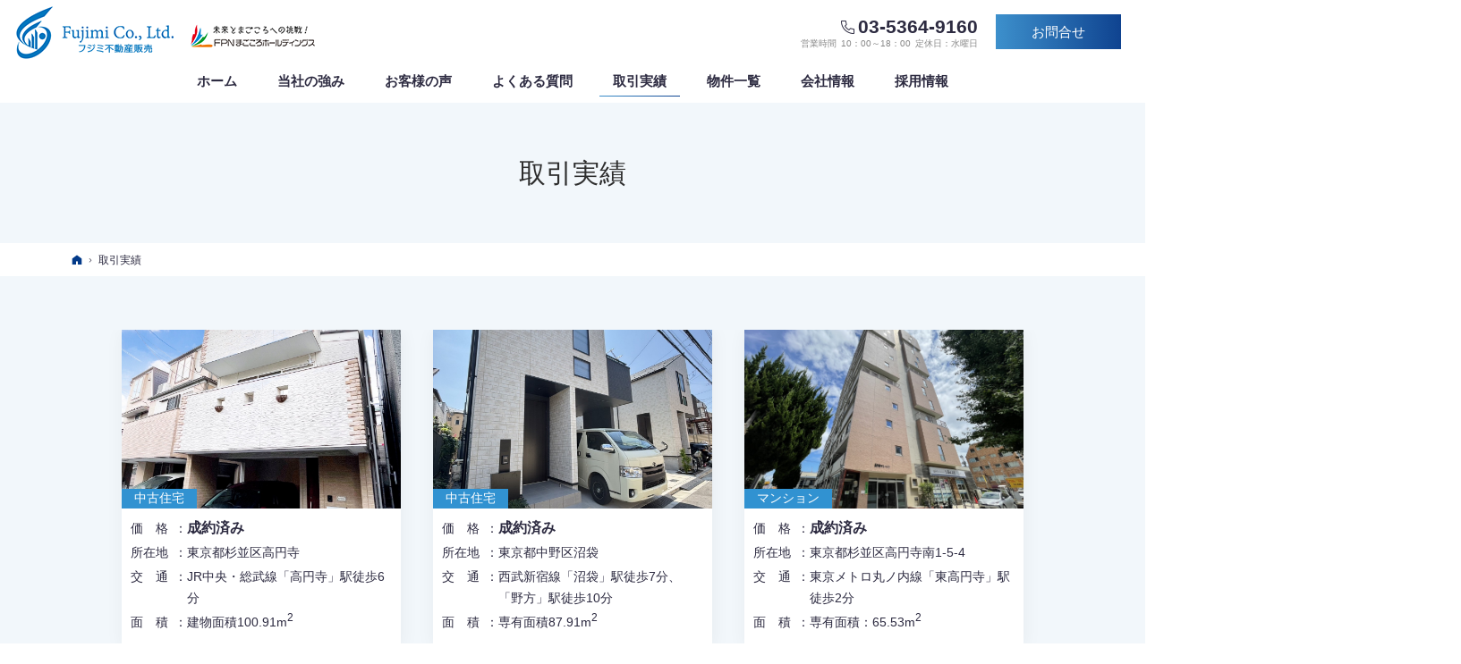

--- FILE ---
content_type: text/html; charset=UTF-8
request_url: https://www.fujimi-re.jp/performance/
body_size: 24461
content:
<!DOCTYPE html><html lang="ja" id="n"><head><meta charset="UTF-8" />
<title>取引実績｜フジミ不動産販売株式会社｜相続物件・家族信託など専門的な物件の売却・買取実績多数</title>
<meta name="description" content="取引実績&laquo;物件をお探しのお客様情報を随時 30,000 件以上保有。長年の歴史と実績で早期の高額売却を実現いたします。他社では取り扱わないような家族信託や相続物件など専門的な物件の売却・買取実績多数ございますので、まずはお気軽にご相談ください。

" />
<meta name="keywords" content="家族信託,相続物件,物件売却,フジミ不動産販売" />
<meta name="format-detection" content="telephone=no" /><meta name="viewport" content="width=device-width,initial-scale=1" />
<link rel="stylesheet" href="https://www.fujimi-re.jp/style.css" /><link rel="stylesheet" href="https://www.fujimi-re.jp/print.css" media="print" />
<meta property="og:type" content="article" />
<meta property="og:title" content="取引実績" />
<meta property="og:description" content="取引実績&laquo;物件をお探しのお客様情報を随時 30,000 件以上保有。長年の歴史と実績で早期の高額売却を実現いたします。他社では取り扱わないような家族信託や相続物件など専門的な物件の売却・買取実績多数ございますので、まずはお気軽にご相談ください。

" />
<meta property="og:url" content="https://www.fujimi-re.jp/performance/" />
<meta property="og:image" content="https://www.fujimi-re.jp/images/og.png" />
<meta property="og:locale" content="ja_JP" />
<meta property="og:site_name" content="フジミ不動産" />
<meta name="twitter:card" content="summary" />
<script src="https://www.fujimi-re.jp/js/jquery.js"></script>
<link rel="stylesheet" href="https://www.fujimi-re.jp/js/fancybox/fancybox.css" media="screen" /><script src="https://www.fujimi-re.jp/js/fancybox/fancybox.js"></script>
<script src="https://www.fujimi-re.jp/js/shared.js"></script><script src="https://www.fujimi-re.jp/js/cf_param.js"></script>
<!-- Google tag (gtag.js) -->
<script async src="https://www.googletagmanager.com/gtag/js?id=G-JLSZ1SGPDZ"></script>
<script>
  window.dataLayer = window.dataLayer || [];
  function gtag(){dataLayer.push(arguments);}
  gtag('js', new Date());

  gtag('config', 'G-JLSZ1SGPDZ');
</script></head>
<body id="c-performance" class="p-performance">
<div id="top"><header id="header">
<h1>取引実績</h1>
<p>相続物件・家族信託など専門的な物件の売却・買取実績多数のフジミ不動産販売株式会社</p>
<h2><a href="https://www.fujimi-re.jp/" rel="home">家族信託・相続物件など専門的な物件の売却・買取実績多数のフジミ不動産販売株式会社</a></h2>
<p><a href="https://www.fujimi-re.jp/" rel="home"><img src="https://www.fujimi-re.jp/logo.png" alt="フジミ不動産販売株式会社｜家族信託・相続物件など専門的な物件の売却・買取実績多数" /></a></p>
</header></div>
<main id="main">

<section class="property">
<h3 class="nt">取引実績</h3>
<div class="content">
<ul class="datalist">
<li class="move">
<a href="https://www.fujimi-re.jp/performance/old/3_10.html">
<div class="photo"><img src="https://www.fujimi-re.jp/S__239476743_0.jpg" alt="杉並区高円寺南3丁目戸建" class="nof" /></div>
<ul class="tag"><li class="type-old">中古住宅</li></ul>
<div>
<dl class="cdprice"><dt>価格</dt><dd><span class="price">成約済み</span></dd></dl>
<dl class="cdaddress"><dt>所在地</dt><dd>東京都杉並区高円寺</dd></dl>
<dl class="cdaccess"><dt>交通</dt><dd>JR中央・総武線「高円寺」駅徒歩6分</dd></dl>
<dl class="cdm2"><dt>面積</dt><dd>建物面積100.91m<sup>2</sup></dd></dl>
</div>
</a>
</li><li class="move">
<a href="https://www.fujimi-re.jp/performance/old/3_9.html">
<div class="photo"><img src="https://www.fujimi-re.jp/S__85065730_0.jpg" alt="中野区沼袋3丁目戸建" class="nof" /></div>
<ul class="tag"><li class="type-old">中古住宅</li></ul>
<div>
<dl class="cdprice"><dt>価格</dt><dd><span class="price">成約済み</span></dd></dl>
<dl class="cdaddress"><dt>所在地</dt><dd>東京都中野区沼袋</dd></dl>
<dl class="cdaccess"><dt>交通</dt><dd>西武新宿線「沼袋」駅徒歩7分、「野方」駅徒歩10分</dd></dl>
<dl class="cdm2"><dt>面積</dt><dd>専有面積87.91m<sup>2</sup></dd></dl>
</div>
</a>
</li><li class="move">
<a href="https://www.fujimi-re.jp/performance/condominiums/post_73.html">
<div class="photo"><img src="https://www.fujimi-re.jp/S__221011972_0.jpg" alt="高円寺サンハイツ" class="nof" /></div>
<ul class="tag"><li class="type-condominiums">マンション</li></ul>
<div>
<dl class="cdprice"><dt>価格</dt><dd><span class="price">成約済み</span></dd></dl>
<dl class="cdaddress"><dt>所在地</dt><dd>東京都杉並区高円寺南1-5-4</dd></dl>
<dl class="cdaccess"><dt>交通</dt><dd>東京メトロ丸ノ内線「東高円寺」駅徒歩2分</dd></dl>
<dl class="cdm2"><dt>面積</dt><dd>専有面積：65.53m<sup>2</sup></dd></dl>
</div>
</a>
</li><li class="move">
<a href="https://www.fujimi-re.jp/performance/house/4_9.html">
<div class="photo"><img src="https://www.fujimi-re.jp/79c199d70bdd1832736236441d236f5989eab1af.jpg" alt="【新築戸建】東京都新宿区北新宿4丁目" class="nof" /></div>
<ul class="tag"><li class="type-house">新築住宅</li></ul>
<div>
<dl class="cdprice"><dt>価格</dt><dd><span class="price">成約済み</span></dd></dl>
<dl class="cdaddress"><dt>所在地</dt><dd>東京都新宿区北新宿</dd></dl>
<dl class="cdaccess"><dt>交通</dt><dd>東西線「落合」駅徒歩10分</dd></dl>
<dl class="cdm2"><dt>面積</dt><dd>床面積81.07m<sup>2</sup></dd></dl>
</div>
</a>
</li><li class="move">
<a href="https://www.fujimi-re.jp/performance/condominiums/post_70.html">
<div class="photo"><img src="https://www.fujimi-re.jp/fa5161e6753a0406a5005cbab42521be185e1dc7.jpg" alt="ハイライフ用賀" class="nof" /></div>
<ul class="tag"><li class="type-condominiums">マンション</li></ul>
<div>
<dl class="cdprice"><dt>価格</dt><dd><span class="price">成約済み</span></dd></dl>
<dl class="cdaddress"><dt>所在地</dt><dd>東京都世田谷区用賀</dd></dl>
<dl class="cdaccess"><dt>交通</dt><dd>東急田園都市線「用賀」駅徒歩６分他</dd></dl>
<dl class="cdm2"><dt>面積</dt><dd>専有面積：42.00m<sup>2</sup></dd></dl>
</div>
</a>
</li><li class="move">
<a href="https://www.fujimi-re.jp/performance/old/1_9.html">
<div class="photo"><img src="https://www.fujimi-re.jp/d8cd0e8029585da7375403e07aab2bcd7775d798.jpg" alt="三鷹市大沢1丁目戸建" class="nof" /></div>
<ul class="tag"><li class="type-old">中古住宅</li></ul>
<div>
<dl class="cdprice"><dt>価格</dt><dd><span class="price">成約済み</span></dd></dl>
<dl class="cdaddress"><dt>所在地</dt><dd>東京都三鷹市</dd></dl>
<dl class="cdaccess"><dt>交通</dt><dd>JR中央線「武蔵境」駅バス15分徒歩3分</dd></dl>
<dl class="cdm2"><dt>面積</dt><dd>建物面積89.13m<sup>2</sup></dd></dl>
</div>
</a>
</li><li class="move">
<a href="https://www.fujimi-re.jp/performance/old/4_8.html">
<div class="photo"><img src="https://www.fujimi-re.jp/f9eca473e5915fbb6551b64dc151d98eb5645cd7.jpg" alt="横須賀市佐野町4丁目戸建" class="nof" /></div>
<ul class="tag"><li class="type-old">中古住宅</li></ul>
<div>
<dl class="cdprice"><dt>価格</dt><dd><span class="price">成約済み</span></dd></dl>
<dl class="cdaddress"><dt>所在地</dt><dd>神奈川県横須賀市佐野町</dd></dl>
<dl class="cdaccess"><dt>交通</dt><dd>JR横須賀線「衣笠」駅徒歩18分他</dd></dl>
<dl class="cdm2"><dt>面積</dt><dd>延床面積96.88m<sup>2</sup></dd></dl>
</div>
</a>
</li><li class="move">
<a href="https://www.fujimi-re.jp/performance/condominiums/post_68.html">
<div class="photo"><img src="https://www.fujimi-re.jp/S__205643786_0.jpg" alt="パレドール池袋" class="nof" /></div>
<ul class="tag"><li class="type-condominiums">マンション</li></ul>
<div>
<dl class="cdprice"><dt>価格</dt><dd><span class="price">成約済み</span></dd></dl>
<dl class="cdaddress"><dt>所在地</dt><dd>東京都豊島区東池袋</dd></dl>
<dl class="cdaccess"><dt>交通</dt><dd>JR山手線「池袋」駅徒歩8分他</dd></dl>
<dl class="cdm2"><dt>面積</dt><dd>専有面積49.50m<sup>2</sup></dd></dl>
</div>
</a>
</li><li class="move">
<a href="https://www.fujimi-re.jp/performance/old/5_4.html">
<div class="photo"><img src="https://www.fujimi-re.jp/45458.jpg" alt="世田谷区駒沢中古戸建" class="nof" /></div>
<ul class="tag"><li class="type-old">中古住宅</li></ul>
<div>
<dl class="cdprice"><dt>価格</dt><dd><span class="price">成約済み</span></dd></dl>
<dl class="cdaddress"><dt>所在地</dt><dd>東京都世田谷駒沢</dd></dl>
<dl class="cdaccess"><dt>交通</dt><dd>田園都市線「駒沢大学」駅徒歩14分他</dd></dl>
<dl class="cdm2"><dt>面積</dt><dd>床面積105.03m<sup>2</sup></dd></dl>
</div>
</a>
</li><li class="move">
<a href="https://www.fujimi-re.jp/performance/condominiums/2_6.html">
<div class="photo"><img src="https://www.fujimi-re.jp/IMG_1702.jpg" alt="第2高円寺ダイヤモンドマンション" class="nof" /></div>
<ul class="tag"><li class="type-condominiums">マンション</li></ul>
<div>
<dl class="cdprice"><dt>価格</dt><dd><span class="price">成約済み</span></dd></dl>
<dl class="cdaddress"><dt>所在地</dt><dd>東京都杉並区高円寺南</dd></dl>
<dl class="cdaccess"><dt>交通</dt><dd>東京メトロ丸の内線「東高円寺」駅徒歩4分他</dd></dl>
<dl class="cdm2"><dt>面積</dt><dd>壁芯34.53m<sup>2</sup></dd></dl>
</div>
</a>
</li><li class="move">
<a href="https://www.fujimi-re.jp/performance/condominiums/post_66.html">
<div class="photo"><img src="https://www.fujimi-re.jp/IMG_1680.jpg" alt="中野住研コーポ" class="nof" /></div>
<ul class="tag"><li class="type-condominiums">マンション</li></ul>
<div>
<dl class="cdprice"><dt>価格</dt><dd><span class="price">成約済み</span></dd></dl>
<dl class="cdaddress"><dt>所在地</dt><dd>東京都中野区中野3丁目</dd></dl>
<dl class="cdaccess"><dt>交通</dt><dd>JR中央・総武線「中野」駅徒歩2分等</dd></dl>
<dl class="cdm2"><dt>面積</dt><dd>壁芯46.77m<sup>2</sup></dd></dl>
</div>
</a>
</li><li class="move">
<a href="https://www.fujimi-re.jp/performance/land/3_7.html">
<div class="photo"><img src="https://www.fujimi-re.jp/44805.jpg" alt="杉並区下高井戸3丁目売地" class="nof" /></div>
<ul class="tag"><li class="type-land">土地</li></ul>
<div>
<dl class="cdprice"><dt>価格</dt><dd><span class="price">成約済み</span></dd></dl>
<dl class="cdaddress"><dt>所在地</dt><dd>東京都杉並区下高井戸</dd></dl>
<dl class="cdaccess"><dt>交通</dt><dd>京王井の頭線「西永福」駅徒歩12分・京王線「桜上水」駅徒歩14分</dd></dl>
<dl class="cdm2"><dt>面積</dt><dd>土地面積:125m<sup>2</sup></dd></dl>
</div>
</a>
</li></ul>
<nav class="pnav"><ul>
<li><span>1</span></li><li><a href="index2.html">2</a></li><li><a href="index3.html">3</a></li><li><a href="index4.html">4</a></li><li><a href="index5.html">5</a></li><li><a href="index6.html">6</a></li><li><a href="index7.html">7</a></li><li><a href="index8.html">8</a></li><li><a href="index9.html">9</a></li><li><a href="index10.html">10</a></li><li><a href="index11.html">11</a></li><li><a href="index12.html">12</a></li><li><a href="index2.html" rel="next">次へ</a></li>
</ul></nav>
</div>
</section>
</main><div id="mbtn"><a href="#menu">メニュー</a></div><aside id="side">
<div id="snav"><ul class="info"><li>
<a href="tel:0353649160">
<address class="icon-tel">03-5364-9160</address>
<aside><span>営業時間<span class="ts">10：00～18：00</span></span><span>定休日：水曜日</span></aside>
</a>
</li><li>
<ul><li><a href="/contactssl.html" class="a-btn">お問合せ</a></li></ul>
</li></ul></div>
<nav id="menu">
<ul>
<li><a href="https://www.fujimi-re.jp/" rel="home">ホーム</a></li>
<li><a href="https://www.fujimi-re.jp/point/">当社の強み</a></li>
<li><a href="https://www.fujimi-re.jp/sellsupportservice/">売却サポートサービス</a></li>
<li><a href="https://www.fujimi-re.jp/voice/">お客様の声</a></li>
<li><a href="https://www.fujimi-re.jp/faq/">よくある質問</a></li>
</ul><ul>
<li><a href="https://www.fujimi-re.jp/recommend/">売買物件</a>
<ul>
<li><a href="https://www.fujimi-re.jp/recommend/land/">土地</a></li>
<li><a href="https://www.fujimi-re.jp/recommend/house/">新築住宅</a></li>
<li><a href="https://www.fujimi-re.jp/recommend/old/">中古住宅</a></li>
<li><a href="https://www.fujimi-re.jp/recommend/condominiums/">マンション</a></li>
<li><a href="https://www.fujimi-re.jp/recommend/other/">収益物件・その他</a></li>
<li><a href="/unpublished/">未公開一棟物件</a></li>
</ul>
</li>
<li><a href="https://www.fujimi-re.jp/sale/">売却検討の方</a>
<ul>
<li><a href="https://www.fujimi-re.jp/sale/mediate/">売却仲介</a></li>
<li><a href="https://www.fujimi-re.jp/sale/purchase/">買取保証</a></li>
<li><a href="https://www.fujimi-re.jp/sale/flow/">売却・買取の流れ</a></li>
</ul>
</li>
</ul><ul>
<li><a href="https://www.fujimi-re.jp/inheritance/">相続不動産について</a>
<ul>
<li><a href="https://www.fujimi-re.jp/inheritance/sale/">相続不動産の売却の詳細</a></li>
<li><a href="https://www.fujimi-re.jp/inheritance/trouble/">相続トラブルを回避する方法</a></li>
<li><a href="https://www.fujimi-re.jp/inheritance/tax/">空き家の固定資産税</a></li>
<li><a href="https://www.fujimi-re.jp/inheritance/faq/">相続不動産Q&A</a></li>
</ul>
</li>
<li><a href="https://www.fujimi-re.jp/conditionslist/">購入客希望条件一覧</a></li>
<li><a href="https://www.fujimi-re.jp/performance/" class="on">取引実績</a></li>
<li><a href="https://www.fujimi-re.jp/introduce/">不動産案件ご紹介制度</a></li>
<li><a href="https://www.fujimi-re.jp/consulting/">コンサルティング事例</a></li>
<li><a href="https://www.fujimi-re.jp/online/">オンライン相談会</a></li>
<li><a href="https://www.fujimi-re.jp/company/">会社情報</a></li>
<li><a href="https://www.fujimi-re.jp/sdgs/">社会貢献活動</a></li>
</ul><ul>
<li><a href="https://www.fujimi-re.jp/group/">グループ会社一覧</a></li>
<li><a href="https://www.fujimi-re.jp/collaborator/">協力会社一覧</a></li>
<li><a href="https://www.fujimi-re.jp/recruit/">採用情報</a></li>
<li><a href="https://www.fujimi-re.jp/whatsnew/">お知らせ</a></li>
<li><span>フォーム一覧</span><ul>
<li><a href="/satei-ssl.html">査定額調査依頼　フォーム</a></li>
<li><a href="/baikyaku-ssl.html">売却検討　査定フォーム</a></li>
<li><a href="/souki-baikyaku-ssl.html">早期売却　査定フォーム</a></li>
<li><a href="/kaitori-ssl.html">買取依頼フォーム</a></li>
<li><a href="/consulting-ssl.html">専門コンサルティング　フォーム</a></li>
<li><a href="/unpublished.html">未公開物件閲覧申請　フォーム</a></li>
<li><a href="/contactssl.html">お問い合わせフォーム</a></li>
</ul></li>
<li><a href="https://www.fujimi-re.jp/privacy/">個人情報保護方針</a></li>
<li><a href="https://www.fujimi-re.jp/sitemap/">サイトマップ</a></li>
</ul>
</nav>
</aside>
<nav id="topicpath">
<ol><li><a href="https://www.fujimi-re.jp/" rel="home"><span>ホーム</span></a></li><li><span>取引実績</span></li></ol>
</nav>
<div id="nav">
<div id="hnav"><ul class="info"><li>
<a href="tel:0353649160">
<address class="icon-tel">03-5364-9160</address>
<aside><span>営業時間<span class="ts">10：00～18：00</span></span><span>定休日：水曜日</span></aside>
</a>
</li><li>
<ul><li><a href="/contactssl.html" class="a-btn">お問合せ</a></li></ul>
</li></ul></div>
<nav id="global"><ul itemscope itemtype="http://www.schema.org/SiteNavigationElement">
<li><a href="https://www.fujimi-re.jp/" rel="home"><span>ホーム</span></a></li>
<li itemprop="name"><a itemprop="url" href="https://www.fujimi-re.jp/point/"><span>当社の強み</span></a></li>
<li itemprop="name"><a itemprop="url" href="https://www.fujimi-re.jp/voice/"><span>お客様の声</span></a></li>
<li itemprop="name"><a itemprop="url" href="https://www.fujimi-re.jp/faq/"><span>よくある質問</span></a></li>
<li itemprop="name"><a itemprop="url" href="https://www.fujimi-re.jp/performance/" class="on"><span>取引実績</span></a></li>
<li itemprop="name"><a itemprop="url" href="https://www.fujimi-re.jp/recommend/"><span>物件一覧</span></a><ul>
<li><a href="https://www.fujimi-re.jp/recommend/land/">土地</a></li>
<li><a href="https://www.fujimi-re.jp/recommend/house/">新築住宅</a></li>
<li><a href="https://www.fujimi-re.jp/recommend/old/">中古住宅</a></li>
<li><a href="https://www.fujimi-re.jp/recommend/condominiums/">マンション</a></li>
<li><a href="https://www.fujimi-re.jp/recommend/other/">収益物件・その他</a></li>
<li><a href="/unpublished/">未公開一棟物件</a></li>
</ul></li>
<li itemprop="name"><a itemprop="url" href="https://www.fujimi-re.jp/company/"><span>会社情報</span></a></li>
<li itemprop="name"><a itemprop="url" href="https://www.fujimi-re.jp/recruit/"><span>採用情報</span></a></li>
</ul></nav>
</div>
<div id="info"><footer id="footer">
<div id="contact" class="contact">
<dl><dt class="move">希望に応える<span>5つのコース</span></dt><dd>
<p class="b fs-1125em spanin pb30 move">お客様のご希望に応じて<span>スムーズなご対応が出来るよう</span><br />見積依頼用のフォームを<span>ご用意しました。</span></p>
<ul class="flex-sa typebox-2-3 space-0">
<li class="move" data-move-duration="750"><dl><dt><span>不動産に関する<span>ご相談</span></span></dt><dd><p>まずは<span>相談したい方</span></p><a href="/satei-ssl.html" class="a-btn">相談<span>コース</span></a></dd></dl></li>
<li class="move" data-move-duration="1000"><dl><dt><span>値段次第で<span>売却検討</span></span></dt><dd><p>高く売れるなら<span>検討したい方</span></p><a href="/baikyaku-ssl.html" class="a-btn">検討<span>コース</span></a></dd></dl></li>
<li class="move" data-move-duration="1250"><dl><dt><span>すぐに<span>売却したい</span></span></dt><dd><p>ローン返済の悩みや<span>財産分与などで<span>お困りの方</span></span></p><a href="/souki-baikyaku-ssl.html" class="a-btn">ご依頼<span>コース</span></a></dd></dl></li>
<li class="move" data-move-duration="1500"><dl><dt><span>即現金化したい</span></dt><dd><p>当社が物件を<span>買い取るので</span><span>すぐに現金化<span>することが可能</span></span></p><a href="/kaitori-ssl.html" class="a-btn">買取<span>コース</span></a></dd></dl></li>
<li class="move" data-move-duration="1750"><dl><dt><span>その他の売却方法</span></dt><dd><p>相続・家族信託・離婚・土地活用等</p><a href="/consulting-ssl.html" class="a-btn">専門コンサルティング<span>コース</span></a></dd></dl></li>
</ul>
<address id="tel" class="move"><span class="fs-1125em">お急ぎの方はお電話ください</span><a href="tel:0353649160" class="icon-tel">03-5364-9160</a></address>
<aside class="move"><span>営業時間<span class="ts">10：00～18：00</span></span><span>定休日：水曜日</span></aside>
</dd></dl>
</div>
<div id="fmenu"><nav>
<ul>
<li><a href="https://www.fujimi-re.jp/" rel="home">ホーム</a></li>
<li><a href="https://www.fujimi-re.jp/point/">当社の強み</a></li>
<li><a href="https://www.fujimi-re.jp/sellsupportservice/">売却サポートサービス</a></li>
<li><a href="https://www.fujimi-re.jp/voice/">お客様の声</a></li>
<li><a href="https://www.fujimi-re.jp/faq/">よくある質問</a></li>
</ul><ul>
<li><a href="https://www.fujimi-re.jp/recommend/">売買物件</a>
<ul>
<li><a href="https://www.fujimi-re.jp/recommend/land/">土地</a></li>
<li><a href="https://www.fujimi-re.jp/recommend/house/">新築住宅</a></li>
<li><a href="https://www.fujimi-re.jp/recommend/old/">中古住宅</a></li>
<li><a href="https://www.fujimi-re.jp/recommend/condominiums/">マンション</a></li>
<li><a href="https://www.fujimi-re.jp/recommend/other/">収益物件・その他</a></li>
<li><a href="/unpublished/">未公開一棟物件</a></li>
</ul>
</li>
<li><a href="https://www.fujimi-re.jp/sale/">売却検討の方</a>
<ul>
<li><a href="https://www.fujimi-re.jp/sale/mediate/">売却仲介</a></li>
<li><a href="https://www.fujimi-re.jp/sale/purchase/">買取保証</a></li>
<li><a href="https://www.fujimi-re.jp/sale/flow/">売却・買取の流れ</a></li>
</ul>
</li>
</ul><ul>
<li><a href="https://www.fujimi-re.jp/inheritance/">相続不動産について</a>
<ul>
<li><a href="https://www.fujimi-re.jp/inheritance/sale/">相続不動産の売却の詳細</a></li>
<li><a href="https://www.fujimi-re.jp/inheritance/trouble/">相続トラブルを回避する方法</a></li>
<li><a href="https://www.fujimi-re.jp/inheritance/tax/">空き家の固定資産税</a></li>
<li><a href="https://www.fujimi-re.jp/inheritance/faq/">相続不動産Q&A</a></li>
</ul>
</li>
<li><a href="https://www.fujimi-re.jp/conditionslist/">購入客希望条件一覧</a></li>
<li><a href="https://www.fujimi-re.jp/performance/" class="on">取引実績</a></li>
<li><a href="https://www.fujimi-re.jp/introduce/">不動産案件ご紹介制度</a></li>
<li><a href="https://www.fujimi-re.jp/consulting/">コンサルティング事例</a></li>
<li><a href="https://www.fujimi-re.jp/online/">オンライン相談会</a></li>
<li><a href="https://www.fujimi-re.jp/company/">会社情報</a></li>
<li><a href="https://www.fujimi-re.jp/sdgs/">社会貢献活動</a></li>
</ul><ul>
<li><a href="https://www.fujimi-re.jp/group/">グループ会社一覧</a></li>
<li><a href="https://www.fujimi-re.jp/collaborator/">協力会社一覧</a></li>
<li><a href="https://www.fujimi-re.jp/recruit/">採用情報</a></li>
<li><a href="https://www.fujimi-re.jp/whatsnew/">お知らせ</a></li>
<li><span>フォーム一覧</span><ul>
<li><a href="/satei-ssl.html">査定額調査依頼　フォーム</a></li>
<li><a href="/baikyaku-ssl.html">売却検討　査定フォーム</a></li>
<li><a href="/souki-baikyaku-ssl.html">早期売却　査定フォーム</a></li>
<li><a href="/kaitori-ssl.html">買取依頼フォーム</a></li>
<li><a href="/consulting-ssl.html">専門コンサルティング　フォーム</a></li>
<li><a href="/unpublished.html">未公開物件閲覧申請　フォーム</a></li>
<li><a href="/contactssl.html">お問い合わせフォーム</a></li>
</ul></li>
<li><a href="https://www.fujimi-re.jp/privacy/">個人情報保護方針</a></li>
<li><a href="https://www.fujimi-re.jp/sitemap/">サイトマップ</a></li>
</ul>
</nav></div>
<div id="fnav">
<p id="copyright"><small>&copy; 2022-2026 Fujimi Co, Ltd.</small></p>
<a href="https://www.fujimi-re.jp/" rel="home"><img src="https://www.fujimi-re.jp/logo.png" alt="フジミ不動産販売株式会社｜相続物件・家族信託など専門的な物件の売却・買取実績多数" /></a>
<h3><a href="https://www.fujimi-re.jp/" rel="home">フジミ不動産販売株式会社｜相続物件・家族信託など専門的な物件の売却・買取実績多数</a></h3>
</div>
</footer></div>
<div id="pnav" class="on"><ul><li id="ppl"><a href="https://www.fujimi-re.jp/#access">アクセス</a></li><li><a href="/contactssl.html">ご予約</a></li><li id="up"><a href="#top">PageTop</a></li></ul></div>

<script type="application/ld+json">{"@context":"http://schema.org","@graph":[{"@type":"Organization","name":"フジミ不動産","url":"https://www.fujimi-re.jp/","logo":"https://www.fujimi-re.jp/logo.png"},{"@type":"WebSite","url":"https://www.fujimi-re.jp/","name":"フジミ不動産"},{"@type":"BreadcrumbList","itemListElement":[{"@type":"ListItem","position":1,"item":{"@id":"https://www.fujimi-re.jp/","name":"フジミ不動産"}},{"@type":"ListItem","position":2,"item":{"@id":"https://www.fujimi-re.jp/performance/","name":"取引実績"}}]}]}</script></body>
</html>

--- FILE ---
content_type: text/css
request_url: https://www.fujimi-re.jp/style.css
body_size: 20643
content:
@charset "utf-8";
@import url(css/basic.css);
@import url(shared.css);
#contact>dl{max-width:none;}
#c-sale .a_card{padding:0;}
.a_card a, .a_card>li>dl{height:100%;}
#main>article.inwide{max-width:none;padding:0;}
#main>.inwide>*{max-width:100%;padding: 0;}
#main>article.inwide .haikei{padding:20px 10px;}
#main>article.inwide .haikei .wrap{padding:0;}
#main>article.inwide .wrap{padding:0 10px;}
.bgc{background-color:#f2f5f9;}
.haikei{padding:40px 10px 20px 10px;}.haikei.pa0{padding:0;}
.haikei2{background-color:#0c4b91;padding:40px 3%;}
.haikei3{background-color:#f8f8f8;}
.linebox2{background:#fff;border:none;border-radius:0;}
.linebox3{background:#fff;border:none;box-shadow:rgb(0 0 0 / 4%) 0px 2px 10px;transition: all 0.3s ease-in-out 0s;padding: 1em 1em .6em 1em;}
.linebox3-no{background:#fff;border:none;box-shadow:rgb(0 0 0 / 4%) 0px 2px 10px;transition: all 0.3s ease-in-out 0s;padding: 1em 0 0 0;}
.linebox4{background:#fff;box-shadow: 3px 3px 8px rgb(0 0 0 / 20%);border: 1px solid #cecece;}
.linebox5{border: 5px solid #0f3668;background:#fff;padding:0;}
.linebox5 a{padding: 20px 16px;text-decoration:none;color:#333;}
.linebox6{background:#f2f5f9;border:none;border-radius:0;}
.linebox7{background-color:#3d90cc;color:#fff;}
.linebox8{background-color:#053a89;color:#fff;}
.a-btn3{border: 5px solid #0f3668;padding: 0.687em 30px;border-radius:0;background: #fff;color: #2d2b41;}
[class*="waku"]{padding:0px 20px;margin: 0px 0px 10px 0px;color:#fff;font-size:.9em;display:inline-block;}
.waku-b{background:#333;}
.waku-n{background:#0d4a91;}
.waku-m{background:#f2f7fb;color:#0c4b91;}
.waku-n-p{background:#0d4a91;margin-right:1em;}
.waku-w{background:#fff;color:#333;border:solid 1px #333;}
.waku-r{background:#c70000;}
.list-point li{position:relative;padding:38px 20px 20px;}
.list-point li::before{position:absolute;content:"POINT 1";width:100px;height:20px;margin:auto;top:0;right:0;left:0;width:100%;height:30px;background:linear-gradient(to right,#3d90cc,#0f4390);color:#ffffff;padding:2px 20px;text-align:center;}
.list-point li:nth-of-type(2)::before{content:"POINT 2";}
.list-point li:nth-of-type(3)::before{content:"POINT 3";}
.list-point2 li:nth-of-type(1)::before{content:"POINT 4";}
.list-point2 li:nth-of-type(2)::before{content:"POINT 5";}
.list-point2 li:nth-of-type(3)::before{content:"POINT 6";}
.list-point2 li:nth-of-type(4)::before{content:"POINT 7";}
[class*="typebox"].list-btn>li>a:only-child{display:block;justify-content:flex-start;}
.list-btn .label{display:block;position:relative;font-size:.78rem;letter-spacing:normal;line-height:1;margin-bottom:12px;color:#74747D;}
.list-img{order:2;width:100%;}
.list-img img{width:100%;height:100%;object-fit:cover;}
.list-txt{background:#fff;box-sizing:border-box;padding:15px 20px 17px;color:#333;}
.list-txt [lang="en"]{color:#0c4991;}
.list-title{font-size:1.8rem;margin-bottom:0.8rem;}
.topttl{position:relative;padding-top:36px;padding-bottom:0;font-size:26px;text-align:center;}
.topttl::before{content:attr(data-en);position:absolute;top:10px;left:50%;transform:translateX(-50%);color:#f2f7fb;font-size:48px;z-index:-1;}
#a-voice01 li,#recruit-voice li{display:flex;align-items:center;flex-direction:column;margin-bottom:2em;}
#a-voice01 .voice-img,#recruit-voice .voice-img{width:152px;min-width:152px;overflow:hidden;}
#a-voice01 .voice-txt,#recruit-voice .voice-txt{position:relative;width:100%;background:#f3f8fb;border-radius:10px;padding:30px;margin:20px 0 0;}
#a-voice01 .voice-txt::before,#recruit-voice .voice-txt::before{content:"";position:absolute;display:block;width:0;height:0;top:-20px;left:30%;border-right:28px solid #f3f8fb;border-top:20px solid transparent;}
dl[class*="faq"]>dt{padding-left:3em;position:relative;}
dl[class*="faq"]>dt::before{content:"Q.";position:absolute;top:-.1em;right:auto;left:.5em;font-size:2em;color:#009ae1;line-height:1;}
dl.faq2+.faq2{border-top:1px solid #ccc;padding-top:2em;}
dl.faq2>dt,dl.faq2>dd{padding-left:3em;}
dl.faq2>dt{font-weight: bold;margin-bottom:1.5em;}
dl.faq2>dt::before,dl.faq2>dd::before{font-size:1.5em;content: "Q";left:0;width:1.5em;height:1.5em;line-height:1.5;text-align:center;background:#909090;color:#fff;}
dl.faq2>dd::before{content:"A";left:0;background:#2686ea;display:inline-block;position:absolute;}
#a-consulting01 [class*="typebox"]>li{margin-left:1%;}
.list-type-number.flow2>li{padding: 0 0 0 5em;}
.list-type-number.flow2>li p:first-child{padding-left:0;}
.list-type-number.flow2>li::before{content:"STEP." counter(olcount);border:none;border-radius:0;font-size: 19px;text-align:left;padding: 0.5em 0 0em 0;width:5em;font-weight:400;color:#3e434e;line-height:1;background: #fff url("../images/design/i_maru.png") 1.2em 2em no-repeat;height: 52.4px;}
.list-type-number.flow2>li::after{content: "";position:absolute;left:0;top:0;}
.list-type-number.flow2>li:not(:last-child)::after{border: none;border-left:1px solid #6f7788;height: 100%;left: 1.8em;top:0;z-index: -1;}
.txt-line{border:1px solid;padding:24px 30px 30px;margin-top:25px;margin-bottom:50px;background:#fff;}
.txt-line-ttl{background:#333333;margin-top:-48px;margin-left:-31px;display:table;padding:5px 24px;color:#fff;border:none;}
.boxwrap{padding-top:0;}
.box-img{margin:0 auto;text-align:center;width:80%;}
.box-img img{width:100%;margin:0;height:100%;object-fit:cover;font-family:'object-fit:cover;'; }
.box-img.nofit img{height:auto;}
.box-txt{padding:30px 5%;}
.box-txt .h3{border-bottom:1px solid;padding:0 0 1em;text-align:center;}
.box-txt [lang="en"]{text-transform:uppercase;color: #fff;}
.list-type-number.flow3>li{padding-left:4em;padding-bottom:10px;overflow3:hidden;margin:0;z-index:1;}
.list-type-number.flow3>li:not(:last-child)::after{content:"";border:none;border-left: 2px solid #0c4b91;z-index:-1;height:100%;left:1.5em;top:0;position:absolute;}
.list-type-number.flow3>li::before{content:counter(olcount);background: #0c4b91;color: #fff;border: 2px solid #0c4b91;border-radius:50%;font-size:18px;width:2.8em;height:2.8em;line-height:1;text-align:center;padding:.7em 0 .55em 0;}
.bubble{position: relative;display:block;text-align:center;color:#fff;padding:.5em 2em;background-color:#0e4791;border-radius:5px;font-size:1.2em;margin:0 auto -1em;z-index:3;}
.bubble:before{content:"";position:absolute;display:block;z-index:1;border-style:solid;border-color:#0e4791 transparent;border-width:10px 10px 0 10px;bottom:-10px;left:50%;margin-left:-10px;}
.case::before{content:"CASE"; font-size:.4em; border-bottom:4px solid; margin:10px 20px 10px 0; letter-spacing:5px; padding:5px 0 5px 5px; vertical-align:super;}
.sideline{display:inline-block;position:relative;line-height:1.6;padding:0 3.5em;}
.sideline::before,.sideline::after{content:"";position:absolute;left:2.5em;bottom:0;height:2em;border-left:2px solid;transform:rotate(130deg);box-shadow:0 0 1px #efefef;}
.sideline::after{left:auto;right:2.5em;transform:rotate(-130deg);}
.fd-e{text-emphasis: dot #df0a07;-webkit-text-emphasis: dot #df0a07;}
#contact .flex-sa, .flex-in-sa>li,.contact .flex-sa, .flex-in-sa>li{justify-content: center;}
.life{/*margin-top:1rem;*/letter-spacing:0.06rem;line-height:2;}
.life>li>div{width:100%;display:flex;justify-content:space-between;position:relative;align-items:center;background-image:-webkit-linear-gradient(left, #000, #000 1px, transparent 1px, transparent 7px);background-image:linear-gradient(to right, #000, #000 1px, transparent 1px, transparent 7px);background-size:7px 1px;background-repeat:repeat-x;background-position:0 48%;}
.life>li .distance{padding-left:0.5rem;}
.life>li .con{padding-right:0.5rem;}
.life>li span{background:#fff;}
.point-wrap{display:block;/*margin-bottom:10px;*/}
.point-tag{background:#0d4a91;color:#fff;padding:0px 20px;margin:0;display:block;}
.point-txt{display:inline-block;padding:4px;}
.flex-sb{display:block;}
.scroll{overflow:auto;white-space:nowrap;}
#a-conditionslist01 [class*="typebox"] img{max-width:289px;margin-bottom:20px;}
#a-conditionslist01 .datalist{justify-content:flex-start;}
#a-conditionslist01 .datalist th,#a-conditionslist01 .datalist tr::after{width:10.5em;}
#a-conditionslist01 .datalist dl{margin:0;}
#a-conditionslist01 .datalist dl:last-child{margin-top:0;}
#a-conditionslist01 .datalist dl+dl{margin-bottom:0;margin-top:0;}
.mamori-main {position:relative;font-size:3vw;background:url("images/baikyaku01-top.jpg") center no-repeat;background-size:cover;padding:50px 20px;}
.mamori-main .linebox6 {margin:auto;}
.mamori-main .font-kage{text-shadow:2px 2px 15px #ffffff,2px 2px 15px #ffffff,2px 2px 15px #ffffff,2px 2px 15px #ffffff,2px 2px 15px #ffffff,2px 2px 15px #ffffff,2px 2px 15px #ffffff;color:#ea911c;}
.mamori-main.var1 {background:url("images/baikyaku01-01.jpg") center no-repeat;}
.mamori-main.var2 {background:url("images/baikyaku01-02.jpg") center no-repeat;background-size:cover;}
.linebox6{background:#ffffffb0;}
.mark2{display:initial;background:linear-gradient(rgba(255,255,255,0) calc(100% - 6px),#fed900 6px);}
.h3 span.mark{display:inline;}
.osusume{display:flex;margin-bottom:20px;border:1px solid #cecece;flex-direction:column;box-shadow:3px 3px 8px rgb(0 0 0 / 20%);}
.osusume-tag{background:#0d4a91;color:#ffffff;padding:22px;margin:0;display:flex;justify-content:center;}
.osusume-txt{display:inline-block;padding:20px;}
.t-check{border-collapse:separate;border-spacing:0 2px;letter-spacing:.075em;line-height:1.2;vertical-align:middle;font-size:16px;margin:-1px 0;}
.t-check th,.t-check td{border:none;padding:.5em;}
.t-check th{width:2.75em;text-align:center;color:#fff;background:#c9c5c4;}
.t-check th:before{content:"";width:1em;height:.6em;border-left:3px solid;border-bottom:3px solid;transform:rotate(-45deg);display:inline-block;margin-bottom:.4em;}
.t-check td{background:#fbfbfb;padding:.85em 1.5em;}
#a-baikyaku01 .bubble.max70{max-width: 80%;}
.arrow-br>li{background:#efefef;padding:20px;justify-content:center;position:relative;}
.arrow-br>li::after{content:"";position:absolute;bottom:-1.5em;width:1em;height:1em;border:1px solid;border-color:transparent transparent #000 #000;-webkit-transform:translateY(-50%) rotate(-45deg);transform: translateY(-50%) rotate(-45deg);z-index:1;}
.arrow-br>li:last-child::after{content:none;}
.waku{background:#00787e;padding:0px 20px;margin:10px 0px;color:#fff;font-size:1.2em;display:inline-block;}
#property{background:#f4f8fb;}
#property h3{color:#2d2b41;}
#property .en-1 [lang="en"]{opacity:.6;color:#d4e0e9;}
#property .a-btn-w{padding: 1em 30px;}
#property .mamori-main h3,#property .mamori-main.var2{color:#20374e;}
.contact-top>dl>dt{font-size:2em;} 
.contact-top .a-btn-w{width:100%;padding:1em;font-size:1.25em;}
#recruit-credo li{border-bottom:solid 1px #ddd;}
.max-800{max-width:800px;}
.list-type-number2{counter-reset:olcount;}
.list-type-number2>li{counter-increment:olcount;padding-left:1.75em;}
.list-type-number2>li::before{content:counter(olcount)".";display:inline-block;background-color:#072f61;color:#fff;font-weight:400;}
.list-type-number2>li{padding:10px 5px 10px 3em;}
.list-type-number2>li::before{content:"0"counter(olcount);z-index:2;font-size:1.5em;line-height:1;padding:.8em;border-radius:2.6em;top:50%;-webkit-transform:translateY(-50%);transform:translateY(-50%);}
#a-satei-ssl .step{line-height:2;}
#topbtn{position:fixed;bottom:70px;right:0;width:50%;max-width:280px;z-index:5;box-shadow:2px 2px 5px rgb(0 0 0 / 40%);}
#topbtn>span{position:relative;display:block;}#topbtn img{margin:0;}
#topbtn #fixedclose{position:absolute;cursor:pointer;width:30px;height:30px;background-color:#fff;border-radius:30px;box-shadow:1px 1px 3px rgba(0,0,0,.2);right:0;top:-15px;z-index:9;font-size:28px;line-height:1;}
#e-tokusohou .fs-5{font-size: 1.5em;}
#a-voice01 .voice-movie li{display: block;}
.whattype,.whattype>li{overflow:visible;color:#2d2b41;}
.whattype .title{color:#033a89;font-size:1.3em;line-height:1.5;}
.type{display:block;line-height:1;position:absolute;width:5em;height:5em;background:#033a89;border-radius:50%;padding-top:1em;left:-10px;top:-1em;color:#fff;z-index:2;}
.type>span{font-size:2em;display:block;}
.whattype .linebox{background:#deebf5;}
.h3.fc-white{color:#fff;}
.wm-tb span{writing-mode:vertical-rl;white-space:pre;z-index:1;position:relative;}
.wm-tb .tc-a{text-combine-upright:all;}
.table2 th,.table2 td{border:0;padding:.15rem;position:relative;background:none;}
.table2 .w500{width:500px;}
.table2 .ts-1,.table2 .ts-2,.table2 .ts-3{font-size:1.3em;padding:1em .5em;font-weight:700;color:#fff;}
.ts-1::before,.ts-2::before,.ts-3::before{content: "";background:linear-gradient(0deg, #0d4a91, #3e90cc);display: block;clip-path: polygon(0% 0%, 100% 0%, 100% 95%, 50% 100%, 0% 95%);height:calc(100% - 0.3rem);position: absolute;width:calc(100% - 0.3rem);left:0.15rem;top:0.15rem;}
.ts-2::before{background:linear-gradient(0deg,#b32f2f, #d87c2f);}
.table2 .ts-3{padding:0.5em;text-align:center;letter-spacing:.5em;}
.ts-3::before{background:linear-gradient(90deg, #901212, #cc3e3e);clip-path:none;}
.ts-3 span{z-index:1;position:relative;}
.ts-att{font-size:.8em;color:#104592;font-weight:bold;}.ts-att.fc-red{color:#b32f2f;}
.ts-4,.ts-5,.ts-6{background:#deebf5;display:block;padding:.25em .5em;}
.ts-5{background:#f8e9de;}
.ts-6{background:#ffdddb;}
.ts-img{position:absolute;width:35%;right:1em;z-index:1;top:1em;}

#introduce div{background:#fff;background:rgba(255,255,255,.8);}
#introduce{background:url("images/introduce-main.jpg") center 0 no-repeat;background-size:140% auto;padding:160px 0 0 0;}
#introduce div{width:83.33333333333333%;padding:2em 1.5em;}
#introduce .h3{font-size:30px;line-height:1.375;padding:0;margin-bottom:1em;}
#introduce div{margin:0 auto;}
#introduce .en-1 [lang="en"]{color:#fff;font-size:2.3em;}
.catch{font-size:1.1em;line-height:2em;letter-spacing:.1em;}
#introduce.outlook{background:url("images/outlook-main.jpg") center 0 no-repeat;background-size: 140% auto;}

[class*="stripe"]{position:relative;padding: 0.3em;}
[class*="stripe"]:after{content: '';position: absolute;left: 0;bottom: 0;width: 100%;height: 7px;background: repeating-linear-gradient(-45deg, #0d4a91, #0d4a91 2px, yellow 2px, yellow 4px);}
.stripe2:after{background: repeating-linear-gradient(-45deg, #0d4a91, #0d4a91 2px, white 2px, white 4px);}

.balloon{position:relative;padding:1em 1.5em;background-color:#fff;border:3px solid #495672;border-radius:10px;}
.balloon::before,.balloon::after {position:absolute;top:100%;left:calc(50% - 15px);content:'';height:0;width:0;border:10px solid transparent;}.balloon::before {border-top:15px solid #495672;}
.balloon::after {margin-top:-5px;border-top:15px solid #fff;}
#show>h3>img{float:left;}
#show>h3>img+img {width:60%;max-width:800px;margin:1em 0 0 20px;}
#show>h3>img+span{clear:both;}
#show .sdg{display:block;background:#fff;font-size:3.5vw;padding:.5em 1.5em .5em .5em;margin:1em auto 5px;box-shadow:0 0 5px #000;}
#show .sdg.a-btn-w::before,#show .sdg.a-btn-w:hover::before{z-index:1;border-left-color: #033a89;}
#show .sdg.a-btn-w,#show .sdg.a-btn-w:hover{color:#333;}
#show .small{font-size:.55em;margin-top:.5em;}
.step .fw-normal{font-weight:normal;}
.step>dd .fw-normal{font-size:0.85em;color: #000;}

.bdr{display:flex;align-items:center;}
.bdr:after{border-top:1px solid;content:"";width:10%;margin-left:1rem;}

/*schedule*/
.schedule>li{position:relative;}
.schedule>li:last-child{padding:0 0 0em 9em;}
.schedule>li::before{content:attr(title);position:absolute;top:0;left:0;font-size:1.15em;color:#fff;line-height:1;background:#0e4992;padding:10px 20px;border-radius: 20px;}
.schedule>li::after{content:"";border-left:1px solid #0e4992;z-index:0;height:100%;left:1.6em;position:absolute;left:6.6em;top:0;}
.schedule>li>span{display:block;line-height:1;padding:15px 0 10px;}
.schedule>li>span::after{content:"";width:10px;height:10px;border-radius:50%;background:#0e4992;position:absolute;left:6.35em;top:14px;}
.schedule>li.timeline>span::before{top:1.25em;}
.schedule>li.timeline>span::after{left: 6.3em;}
.schedule>li.timeline::before{font-weight: bold;font-size:1.05em;color:#0e4992;background:none;padding: 10px 10px 10px 25px;}
.schedule>li.timeline{padding:0 0 1em 10em;}

img.w50-100{width:50%;}

.cb{padding:12px 8px;display:flex;align-items:center;cursor:pointer;}
.cb-i{margin:0;width:0;opacity:0;}
.cb:hover{background:rgba(0,0,0,.05)!important;}
.cb:hover>.cb-d{transform:scale(1.1);}
.cb-i:focus+.cb-d{transform:scale(1.1);}
.cb-i:checked+.cb-d{background:rgba(0,123,255,1);}
.cb-i:checked+.cb-d::before{content:"";display:block;position:absolute;top:50%;left:50%;width:35%;height:4px;border-radius:2px;transform:translate(-6px,5px) rotateZ(-135deg);transform-origin:2px 2px;background:#FFF;}
.cb-i:checked+.cb-d::after{content:"";display:block;position:absolute;top:50%;left:50%;width:70%;height:4px;border-radius:2px;transform:translate(-6px,5px) rotateZ(-45deg);transform-origin:2px 2px;background:#FFF;}
.cb-d{position:relative;top:0;left:0;display:block;width:32px;height:32px;border:solid 2px transparent;background:rgba(0,0,0,.15);border-radius:50%;transition:all .15s linear;flex-shrink:0;}
.cb-l{margin-left:12px;display:block;font-size:1.2em;font-weight:bold;}

@media(min-width:31em){
.list-type-number.flow2>li{padding: 0 0 1em 9em;}
.list-type-number.flow2>li::before{background:#fff url("../images/design/i_maru.png") 3.88em 0.8em no-repeat;font-size:24px;height: auto;}
.list-type-number.flow2>li:not(:last-child)::after{left: 6.15em;}
}
@media(min-width:40em){
#show .sdg{font-size:18px;}
#a-voice01{padding-bottom:65px;}
#a-voice01 ul,#recruit-voice ul{margin:0 auto;}
#a-voice01 li,#recruit-voice li{flex-direction:row;}
#a-voice01 li .voice-txt,#recruit-voice li .voice-txt{margin-left:20px;}
#a-voice01 li .voice-txt::before,#recruit-voice li .voice-txt::before{left:-20px;top:calc(50% - 28px/2);border:none;border-right: 20px solid #f3f8fb;border-bottom:28px solid transparent;}
.point-tag{margin:0 .5em 0 0;display:inline-block;}
.scroll{white-space:normal;}
.mamori-main{font-size:1em;padding:150px 0;}
.mamori-main .linebox6{width:70%;}
.mamori-main.var2 {background-size:auto;}
.arrow-br>li::after{right:-10%;top:50%;bottom:auto;-webkit-transform:translateY(-50%) rotate(-135deg);transform:translateY(-50%) rotate(-135deg);}
#introduce{padding:0 5%;background-size:cover;}
#introduce div{max-width:560px;padding:60px 7.14285714285714%;margin:0 auto 0 0;}
#introduce .h3{font-size:2.25em;}
}
@media (min-width:48em){
.haikei2{padding: 60px 3%;}
.list-point li{padding:55px 20px 20px;}
.list-point li::before{letter-spacing:.1em;font-weight:600;text-align:left;}
#a-satei-ssl .list-point li::before{text-align:center;}
#a-satei-ssl .step>dd{padding:20px 30px 40px 30px;}
.list-item>li{display:flex;margin-top:40px;}
.list-img{width:40%;}
#c-mediate .list-img{width:50%;}
.list-txt{display:flex;align-items:center;justify-content:center;width:60%;padding:30px 45px;}
.list-title{margin-bottom:15px;font-size:2.2rem;}
.topttl::before{top:-10px;font-size:72px;}
dl.faq2>dt,dl.faq2>dd{padding-left:4em;}
dl.faq2>dt{padding-top:.25em;}
dl.faq2>dt::before,dl.faq2>dd::before{font-size:2em;}
.boxwrap{display:flex;justify-content:space-between;padding-top:0;margin-bottom:80px;padding-top:30px;}
.boxwrap:nth-child(even) .box-img{order:2;}
.boxwrap:nth-child(even) .box-txt{order:1;}
.box-img{margin:0;width:40%;}
.box-txt{width:60%;}
.box-txt .h3{text-align:left;}
#property .box-txt .h3{text-align:center;}
#property .box-txt{padding: 30px 4%;width:70%;}
#c-mediate .boxwrap:nth-child(even) .box-img{order:1;}
#main>article.inwide .haikei .wrap{padding:30px 20px 0 20px;}
.flex-sb{display:flex;}
[class*="typebox"] li.w25{width:25%;}
[class*="typebox"] li.w70{width:70%;}
.osusume{flex-direction: row;}
.osusume-tag{margin:0 1em 0 0;display:flex;width:25%;justify-content:center;align-items:center;padding:35px;font-size:1.125em;}
.osusume-txt{width: 75%;padding:35px;}
#a-baikyaku01 .bubble.max70{max-width:70%;}
#topbtn{right:3.57142857142857%;width:20%;}
#topbtn #fixedclose{right:-15px;}
#e-tokusohou .fs-5{font-size: 1.8em;}
#introduce div{background:none;}
.schedule>li{padding:0 0 1.5em 10em;}
.schedule>li::after,.schedule>li>span::before{left:7.5em;}
.schedule>li.timeline>span::after{left:7.25em;}
img.w50-100{width:100%;}
}
@media (min-width:53.5em){
#show>h3{margin:70px auto 120px;}
.contact-top>dl>dt{font-size: 2.25em;}
}
.pconly{position:absolute;left:120%;top:0;}/*SPの時に消す*/
@media(min-width:48em){
.sponly{position:absolute;left:120%;top:0;}/*PCの時に消す*/
.pconly{position:static;}/*PCの時に出す*/
}

@media(min-width:61em){
#introduce{padding:0 50% 0 5%;}
#introduce div{margin:0 0 0 auto;width:100%;}
#introduce .lh2{line-height:2.5;}
}

--- FILE ---
content_type: text/css
request_url: https://www.fujimi-re.jp/shared.css
body_size: 40640
content:
@charset "utf-8";/*250310*/
/*custom*/
th,td,button,input,select,.select,textarea,.close_popup,.pnav li,.border,[class*="check_"] input~span::before,[class*="check_"] input~span::after{border-color:#ddd;}
button,[type="button"],[type="reset"],[type="submit"],.close_popup,[class*="a-btn"],.list-tag a,.list-btn a{background:#0f4390;background:linear-gradient(to right,#3d90cc 0%,#0f4390 50%,#3d90cc 100%);background-size:200%;transition:.5s;color:#fff;padding:1.437em 30px;line-height:1.25;letter-spacing:.01em;font-size:16px;font-size:1rem;max-width:18.498em;}
button:hover,[type="button"]:hover,[type="reset"]:hover,[type="submit"]:hover,.close_popup:hover,[class*="a-btn"]:hover{background-position:100% 0;}
/*font*/
body,h1,h2,h4,.h4,h5,.h5,h6,.h6{font-family:"游ゴシック体",YuGothic,"游ゴシック Medium","Yu Gothic Medium","游ゴシック","Yu Gothic",Verdana,Meiryo,sans-serif;font-weight:normal;}
strong,b,.b,.datalist .price,.contact dt,.contact address,address[class^="icon-"],#global>ul>li>a,h3,.h3,.a_card dt,.markbox,.en-1,#access>dl>dt,#access address,.step{font-family:"游ゴシック体",YuGothic,"游ゴシック","Yu Gothic",Verdana,Meiryo,sans-serif;font-weight:bold;}
.ff-en,[lang="en"],dl.faq>dt::before{font-family:'Barlow',sans-serif;font-weight:500;text-transform:uppercase;}
.contact,.linkbtn{font-size:4.38vw;}
.linkbtn [class*="a-btn"],[class*="a-btn"].fs-1em{font-size:1em;}
[class*="a-btn"] .big{font-size:1.125em;}
#copyright small,#fnav h3,.flow>li+li::before{font-size:12px;font-size:.75rem;}
#side,#fmenu nav,.contact{font-size:14px;font-size:.875rem;line-height:1.5;}
/*color*/
a,.link a::before,a.link::before,.list li::before,dl.box>dt,dl.faq>dt,#global>ul>li ul li a:hover,h6,.h6,#menu li li a.on,#menu li li a:hover,.a-card p>span,.contact dd dl>dt,.a-btn-w,.a_card dt,.twobox h3,.fc-blue,.ic-blue>li::before,.ic-blue>dt::before,.ic-blue::before,.step ol>li>p>span:first-child,.flow>li+li::before{color:#033a89;}
.fc-aqua,.fc-cyan,#access address,#fmenu a:hover,#fmenu a.on{color:#318fcc;}
body,#menu a,a address,a:hover address,.a-btn2,.list-btn a,[class^="a_"] a,[class*=" a_"] a,a.tel,#global a,h3,.h3,h3 a,.h3 a,.datalist a,.info address[class^="icon-"]::before,.contact dd dl,#access a[href^="tel:"],.a_card>li>dl{color:#2d2b41;}
.fc-grad{background:linear-gradient(to right,#3b8cc9,#104592);-webkit-background-clip:text;-webkit-text-fill-color:transparent;}
h1,#recommend h3,.property>h3,.detail #paging li span,.detail #paging li.active,.detail #paging li::after,.more a,span.more{color:#2d2d2d;}
.en-1 [lang="en"]{color:#e5eff7;}.newsbox .en-1 [lang="en"],#recruit .en-1 [lang="en"],#recommend .en-1 [lang="en"]{color:#f2f7fb;}
#pnav a,[class|="required"],[class*="a-btn"]:hover,#mbtn,#fmenu a,.newlist [class|="tag"] a,.a_card .tag>li>span,.a_card .tag a,.bgroof>h3,.a_cardab>li a,.bgroof,.bgroof a,.datalist>li .type,#menu>ul>li>a.on,#menu>ul>li>a:hover,.newlist [class|="tag"] a,.cardlist [class|="tag"] a,.zoom.a_link a,#show,#show h3,#fmenu a,#fnav h3,#fnav h3 a,#copyright,.contact,.contact a[href^="tel:"],.contact .icon-tel::before,#property h3,.linkbtn,.datalist .tag{color:#fff;}
.newlist>li>time,.info address+aside{color:#888;}
.fc-red,.ic-red>li::before,.ic-red>dt::before,.ic-red::before,.new::after{color:#fe0000;}
.fc-lime{color:#9cb900;}
/*bgcolor*/
mark,.mark,a.marker::after,a .marker::after{background:linear-gradient(transparent 60%,#f4eb7d 40%);}
.select::after{background:#e3e3e3;}
th,.photo{background:#f8f8f8;}
#menu>ul>li>a,#menu>ul>li>span{background:#f6f6f6;}
.s_ttl tbody th[title]::before,.s_ttl tbody td[title]::before,[class*="linebox"]{background:#f4f8fb;}
h1,#recommend section::after,.property,#menu li li a.on,#menu li li a:hover,.a-card p>span,.tag>li>span,.tag>li>a{background-color:#f2f7fb;}
.datalist .tag>[class*="type"]{background-color:#3192d1;}
#pnav,#rnav a,.pnav span,[class*="check_"] input[type="radio"]~span::after,.tag [class|="tag"]::after,#menu>ul>li>a.on,#menu>ul>li>a:hover,#property{background:linear-gradient(to bottom,#104592,#075190);color:#fff;}
#paging li.active,[class*="a-btn"]:hover,a:hover [class*="a-btn"],.list-tag a:hover,.list-tag a.on,.pnav a:hover,.pnav [rel]:hover,.contact,.datalist .tag>.type-land,.step>dt{background-color:#033a89;color:#fff;}
.contact>dl::after{background:linear-gradient(to top,#9bb0da,#617db6,#183d8a);}
.a-btn2:hover{background:#403e51;}
.haikei,.step{background-color:#f2f5f9;}
.a_link .photo::after{background-color:#000;}
#info{background-color:#212c42;color:#fff;}
[class|="required"]{background-color:#870b0c;}
#show .ff-ym,#global>ul>li>a>span::after{background:linear-gradient(to right,#3d90cc,#0f4390);}
.a_card a,.a_card>li>dl{background:linear-gradient(35deg,#fafaf9 50%,#fff 50%);}
#access>dl{background:linear-gradient(45deg,#fbfbfa 50%,#fff 50%);}
#side,#nav,.select option,#mbtn a,.a-btn2,.a-btn-w,.list-btn a,.pnav a,.pnav [rel],.cardlist article,.property>h3 [lang="en"],.contact dd dl,.datalist a{background:#fff;}
#index h1{background:none;}
/*layout*/
.wrap,article>*,section>*,#global>ul,[id|="topicpath"] ol,#fmenu nav,#fnav,.content,#main>ul[class*="card"]{margin:0 auto;overflow:hidden;position:relative;text-align:left;width:100%;padding:0 20px;max-width:1160px;}
article,section,.bnr{padding:0 3%;}#fmenu nav,#fnav,.content{padding:0;}
.haikei,.property,.property{margin-bottom:0;padding:30px 3%;}
#top{padding-top:50px;}#main{padding-bottom:82px;padding-bottom:5.85714285714286vw;}
#nav{height:0;}
[id|="topicpath"]{padding:9px 0;}
#footer{margin-bottom:96px;}
/*set*/
p,table,dl,ul,ol,article,section{margin-bottom:2.5em;}
#fmenu nav>ul,.list-btn a,#recruit .en-1,#access>dl,.step ol>li>p>span{text-align:left;}
#recommend h3,.property>h3,#recommend .content,.property .content,.info>li li,.bnr,#access,.linkbtn,#snav>ul,.info,#fnav,.en-1,.newsbox,.step{text-align:center;}
.change,.tab,#info{clear:both;overflow:hidden;position:relative;}
#recommend dl,.datalist dl,.datalist dt,.datalist>li a{overflow:hidden;position:relative;}
a[href^="tel:"]{letter-spacing:normal;}
#fnav>a{position:absolute;left:120%;top:0;}
.list li,.link a,a.link,.pdf,.window,.more a,span.more,a.marker,a .marker{padding-left:25px;}
.info,.linkbtn,.linkbtn ul,.a_card,.a_card dl,.contact ul,.contact dl,.en-1,.twobox,.twobox img,.step img,.step ol{margin:0 auto;}
/*display*/
.cardlist a,#show>h3>span{display:block;}
.info a,.datalist>li a,.contact span,#access span,.step span{display:inline-block;}
#fnav h3,.newsbox>dt>span,h2+p a::after,.step ol>li>p>span{display:inline-block;vertical-align:middle;}
.info>li ul,#fmenu nav{display:table;table-layout:fixed;width:100%;}
.info>li li,#fmenu nav>ul{display:table-cell;vertical-align:middle;}
/*clear*/
.more a,span.more{padding:0 30px 0 0;}
.datalist a{text-decoration:none;}
#menu a,#menu li>span,#fmenu li,.en-1,.contact>dl>dt,#map,#access>dl,.markbox,.flow>li{position:relative;}
/*a-btn*/
[class*="a-btn"].w100-{max-width:100%;}
.contact [class*="a-btn"]{width:85%;max-width:none;margin:auto auto 10px auto;font-size:1em;padding:.75em 8px;}
.a-btn2{border:1px solid #2d2b41;padding:.687em 30px;border-radius:3em;}
.a-btn_i{background:none;padding:0;line-height:0;max-width:none;overflow:hidden;}
[class*="a-btn"].noi{padding:1.437em .5em;}
.a-btn_in{padding:1em;}.a-btn_i img{width:100%;}
[class^="i_"]{padding:.5em .5em .5em 3.833333333333333em;position:relative;line-height:1.25;}
[class^="i_"]::before{content:"";display:inline-block;position:absolute;left:0;top:0;width:2.166666666666667em;max-width:52px;height:100%;background:url("images/design/icon_voice.png") center center no-repeat;background-size:contain;}
[class^="i_t_"]{padding-left:0;}[class^="i_t_"]::before{left:50%;height:2em;margin:-3em auto 0 -1em;}
.list-btn>li{overflow:hidden;padding:0 10px 1px 10px;}
.list-btn a{max-width:none;padding:.937em 16px .937em 0;}
.list-btn a,.newlist>li{box-shadow:0 -1px 0 #e6e9ec inset;position:relative;}
.list-btn a>span{width:100%;}
.list-btn a::after,.newlist>li::after{content:"";position:absolute;right:auto;left:0;top:auto;bottom:0;border-bottom:1px solid #033a89;width:10%;-webkit-transition:.2s;transition:.2s;}
.list-btn a:hover::after{width:100%;}
.i_voice::before{}
.i_faq::before{background-image:url("images/design/icon_faq.png");}
/*arrow*/
[class*="a-btn"]::before,.list-btn a::before,.more a::before,span.more::before{content:"";width:0;height:0;margin:-3px 0 0 0;border:4px solid rgba(255,255,255,0);border-width:3px 5px;border-left-color:#033a89;right:2px;}
[class*="a-btn"]::before{right:15px;}.a-btn_i::before,.a-btn_in::before,.noi::before{content:none;}
[class*="a-btn"].back::before{right:auto;left:15px;-webkit-transform:scale(-1,1);transform:scale(-1,1);}
.info .a-btn::before,.contact .a-btn::before,.newlist>li>time::before{content:none;}
.a-btn-w::before,.more a::before,span.more::before{right:5px;}
[class*="a-btn"]:hover::before,.a-btn::before,.a-btn2:hover::before,.a_link .more a::before,.a_link span.more::before{border-left-color:#fff;}
.a-btn2::before{border-left-color:#403e51;}
#menu a,#menu li>span{line-height:1.25;padding:1.2em 8px 1em 24px;}#menu li li a{padding:.65em 8px .45em 42px;}
#fmenu li{padding-left:12px;margin-bottom:.4em;}#fmenu li ul{padding:4px 0;}
#menu a::before,#menu li>span::before,#fmenu li::before{content:"";border:3px solid transparent;border-width:2px 4px;border-color:rgba(255,255,255,0);border-left-color:#033a89;position:absolute;left:27px;top:1.1em;width:0;height:0;}
#menu>ul>li>a::before,#menu>ul>li>span::before{left:10px;top:25%;height:50%;border-width:0 0 0 2px;width:auto;}
#fmenu li::before{left:0;top:.5em;border-left-color:#fff;}
#fmenu li li::before{left:2px;top:.7em;border:1px solid #fff;border-width:1px 0 0 0;width:3px;height:auto;}
#menu>ul>li>a.on::before,#menu>ul>li>a:hover::before{border-left-color:#fff;}
[class*="check_"] input[type="checkbox"]~span::after,[class*="linebox"]>dd::before{border-color:#033a89;}
/*header*/
h1{font-size:20px;font-size:3.6vw;line-height:1.25;padding:1.5em 10px;}
h2,h1+p{font-size:10px;line-height:2;width:0;z-index:3;}
h2+p{z-index:9;line-height:0;left:0;padding:5px 55px 5px 5px;height:50px;width:100%;}
h2+p a{flex-direction:row;width:100%;max-width:240px;}
h2+p a::after{content:"";background:url("logo2.png") center center no-repeat;background-size:contain;height:100%;}
h2+p img,h2+p a::after{width:50%;max-width:120px;max-height:40px;}
/*main*/
h3,.h3,h4,.h4,h5,.h5,h6,.h6,dl.box>dt{clear:both;font-size:1.143em;line-height:1.25;position:relative;margin-bottom:16px;padding:.65em 12px;}
h3,.h3{font-size:1.5em;padding:1em 0;}
h3.nt{position:absolute;left:0;top:-1em;min-height:0;}h3.nt::before,.property>h3::before{content:none;}
h4,.h4,dl.box>dt{box-shadow:0 1px 0 #003d93 inset, 0 -1px 0 #003d93 inset;padding:1em 10px;font-size:1.2em;margin-bottom:1.5em;color:#003d93;}
h5,.h5{background-image:linear-gradient(to right,#999,#999 2px,rgba(255,255,255,0) 2px,rgba(255,255,255,0));background-position:0 bottom;background-repeat:repeat-x;background-size:4px 1px;padding:.65em 2px;}
h6,.h6{padding-left:32px;}
h6::after,.h6::after{content:"";position:absolute;top:22px;left:5px;margin-top:-10px;width:18px;height:18px;border:4px solid #033a89;border-radius:100%;box-sizing:border-box;}
[class*="linebox"]{padding:20px 16px;display:block;border-radius:3px;}
[class*="linebox"]>dd::before{content:"";display:block;margin:10px 0;border-top-style:dashed;border-top-width:1px;}
dl.box{overflow:hidden;display:block;}dl.box>dt{cursor:pointer;position:relative;margin:0;padding-right:2em;}
dl.box>dt::after{content:"\25bc";position:absolute;right:.5em;top:50%;margin-top:-.5em;}
dl.box>dt.on::after{-webkit-transform:rotate(180deg);-ms-transform:rotate(180deg);transform:rotate(180deg);}
dl.box>dd{overflow:hidden;max-height:0;opacity:0;}dl.box>dt.on+dd{max-height:none;opacity:1;}
.required{font-size:10px;padding:0 5px;margin-left:.5em;line-height:1.5;}
.select{border-radius:5px;}
/*side*/
#mbtn,#mbtn a{width:50px;height:50px;}
#mbtn a::before,#mbtn a::after,#mbtn label::before,#mbtn label::after{content:"";position:absolute;left:30.83333333333333%;top:15px;width:23px;border-bottom:1px solid #222;}
#mbtn a::after,#mbtn label::after{top:auto;bottom:18px;height:9px;box-shadow:0 1px 0 #222 inset;}
body.on #mbtn a::before,#sss:checked+#mbtn label::before{left:12px;top:15px;width:27px;-webkit-transform:translateY(9px) rotate(-135deg);transform:translateY(9px) rotate(-135deg);}
body.on #mbtn a::after,#sss:checked+#mbtn label::after{left:12px;bottom:16px;width:27px;-webkit-transform:translateY(-9px) rotate(135deg);transform:translateY(-9px) rotate(135deg);height:auto;box-shadow:none;}
#side{position:fixed;top:0;right:0;margin-right:-90%;z-index:12;width:90%;height:100%;padding:0;overflow:hidden;overflow-y:auto;-webkit-overflow-scrolling:touch;-webkit-transform:translate3d(0,0,0);transform:translate3d(0,0,0);}
#side.on{-webkit-transform:translate3d(-100%,0,0);transform:translate3d(-100%,0,0);}
#side>ul{margin-bottom:0;overflow:hidden;}
#side>#bnr{position:absolute;right:20px;top:20px;width:0;height:0;z-index:-1;}
#side>ul>li{display:inline-block;max-width:98%;margin:0 1%;padding-bottom:10px;}
#menu{margin-bottom:20px;position:relative;z-index:1;background-position:0 bottom;}
#menu ul{margin:0;overflow:hidden;text-align:left;}#menu li{padding:0 0 1px 0;}#menu li li{padding:1px 0 0 0;}
#menu li li+li{background:linear-gradient(to right,rgba(255,255,255,0),rgba(255,255,255,0) 2px,#ccc 2px,#ccc);background-repeat:repeat-x;background-size:4px 1px;padding-top:1px;}
/*nav*/
#snav{padding:50px 5px 5px 5px;}
.info{overflow:hidden;font-size:12px;font-size:4.45vw;line-height:0;}
.info>li{display:inline-block;margin:auto;padding:10px;}
.info>li,#side .info li{vertical-align:middle;}
.info>li ul{max-width:140px;}
.info [class*="a-btn"]{font-size:1em;padding:.709em;}
.info address,address+aside{vertical-align:middle;margin:auto;line-height:1.25;}
.info address+aside{font-size:10px;font-size:.625rem;}
.info address{font-size:1.4em;}address+aside>span{display:inline-block;}
address>span{padding:0 1em;}address>span,address>a{vertical-align:middle;}
address[class^="icon-"],.icon-tel{padding-left:1em;}
address[class^="icon-"]::before,.icon-tel::before{content:"\e901";font-size:.8em;margin:auto .2em auto -1.2em;}
/*footer*/
#contact{background:linear-gradient(to bottom,#fff 63.97515527950311%,rgba(255,255,255,0) 63.97515527950311%);}
#contact>dl{width:91.71428571428571%;max-width:1284px;}
.contact>dl{padding:40px 10px 60px 10px;position:relative;background:url("images/design/bg_contact.jpg") no-repeat;background-size:cover;}
.contact>dl::after{content:"";position:absolute;left:0;top:0;width:100%;height:100%;z-index:0;opacity:0;mix-blend-mode:multiply;}
#main .contact>dl::after{opacity:.54;}
.contact>dl>dt,.contact>dl>dd{position:relative;z-index:1;}
.contact>dl>dt{font-size:2.25em;padding:.8em 0;}
.contact ul{max-width:1144px;padding:5px 0;}
.contact li{padding:13px;}
.contact li>dl,.contact li>dl>dt,.contact li>dl>dd{display:flex;flex-direction:column;justify-content:space-between;}
.contact li>dl{height:100%;padding:10px;}
.contact li>dl>dt{height:3.5em;line-height:1.25;justify-content:center;}
.contact li>dl>dd{flex-grow:1;}
.contact li p{padding-bottom:1em;margin:0 auto;}
.contact a[href^="tel:"]{font-size:2.25em;}
.contact dt{font-size:1.25em;}
.contact address+aside{padding-top:.25em;}
#fnav{padding:0 0 2em 0;}
#copyright small,#fnav h3{font-weight:normal;line-height:1.25;background:none;border:0;}
#copyright{position:absolute;bottom:0;right:0;padding:0 10px 2em 10px;width:100%;}
#fnav h3{margin:2em auto;display:inline-block;vertical-align:middle;padding:10px;}
/*js*/
#pnav{position:fixed;right:0;bottom:-60px;width:100%;z-index:9;overflow:hidden;box-shadow:0 0 1px rgba(0,0,0,.5);}#pnav.on{bottom:0;}
#pnav ul{margin:0;}#pnav li{position:relative;vertical-align:top;border-top:1px solid #fff;}#pnav li:last-child{width:56px;}
#pnav li+li::before{content:"";position:absolute;left:0;top:0;height:100%;border-left:1px solid rgba(255,255,255,.5);z-index:2;}
#pnav a{background:url("images/design/pnav_access.png") center center no-repeat;background-size:contain;height:56px;cursor:pointer;}
#pnav #ppl+li a{background-image:url("images/design/pnav_reserve.png");}
#pnav a[href="#top"]{background-image:url("images/design/pnav_top.png");}
#pnav a[href^=tel]{background-image:url("images/design/pnav_tel.png");}
.popup #pnav{position:absolute;right:auto;left:100%;bottom:0;width:auto;}
/*index,2*/
#show,#mv,#view,#onephoto,#onephoto img{overflow:hidden;position:relative;margin:0 auto;}
#show,#mv,#onephoto{width:100%;text-align:center;padding:0;line-height:0;z-index:0;}
#show>img{margin:auto;padding:0;position:absolute;left:120%;top:0;z-index:0;}
#show:not(.mv)>img.main{position:relative;left:auto;top:auto;}
#show>h3{z-index:3;text-indent:0;line-height:1.4;max-width:840px;margin:91px auto 171px auto;margin:7.98245614035088vw auto 15vw auto;padding:0 19px;text-align:center;font-size:4.006875rem;font-size:7.6vw;}
#show>img{margin:auto;position:absolute;left:50%;top:50%;-webkit-transform:translate(-50%,-50%);transform:translate(-50%,-50%);width:auto;height:auto;max-width:100%;max-height:100%;min-width:100%;min-height:100%;object-fit:cover;font-family:'object-fit:cover;';}
#show>h3>img{width:30%;max-width:200px;margin:0 auto 0 0;display:block;}
#show>h3>img+span{margin:-.2em 0 0 0;}
#show .big{font-size:1.185150522539385em;}
#show .ff-ym{padding:.05em;max-width:784px;margin:.5em auto 0 auto;font-size:.5662143191389799em;line-height:1.2;}
#show .ff-ym .big{font-size:1.481542699724518em;}
#mv{overflow:visible;background:#fff;z-index:1;}
#mv.fade,#show>img.main{position:relative;width:100%;max-width:none;}
/*#mv:not(.wide),.fade:not(.wide) #view,#n #view li{max-width:1400px;}*/.wide #view{max-width:100%;}
#view{width:10000px;left:-1400px;z-index:2;}.fade #view,.wide #view,#n #view{left:auto;}
.wide #view{max-width:100%;}#view li{width:1400px;float:left;clear:none;position:relative;overflow:hidden;margin:0;background:#fff;}
.wide #view li,#n #view li,#view img{width:100%;}#mv:not(.fade) #view img{max-width:1400px;}#n #view li:not(:first-child){position:absolute;left:120%;top:0;z-index:-1;}
#mv_prev,#mv_next,#paging{display:block;overflow:hidden;position:absolute;bottom:0;left:0;z-index:0;line-height:0;margin:0;padding:0;width:100%;}#mv_next{left:auto;right:0;}
#show .sdg{padding:10px 0 0 0;width:60%;max-width:350px;text-align:center;margin:0 auto;}
/*ttl*/
.en-1{font-size:36px;font-size:2.25rem;font-size:4.6vw;padding:1.75em 0;}
.en-1 [lang="en"]{opacity:.5;font-size:1.944444444444444em;line-height:.8;width:100%;}
#recruit .en-1 [lang="en"],#recommend .en-1 [lang="en"],.newsbox .en-1 [lang="en"]{opacity:1;}
/*cc*/
.en-1 [lang="en"],.markbox img{position:absolute;left:50%;top:50%;z-index:-1;margin:auto;-webkit-transform:translate(-50%,-50%);transform:translate(-50%,-50%);}
.a_card{padding:0 10px;max-width:1140px;}
.a_card a:hover{box-shadow:0 7px 5px rgba(4,0,0,.3);}
.a_card dl{line-height:1.5;padding:2em .25em;}
.a_card dt{font-size:1.5em;padding:.5em 0;}.a_card dd{padding:.5em 0;}
.a_card>li{padding:0 10px 18px 10px;margin-bottom:0;}
#property{padding:50px 0 73px 0;}
#property .en-1 [lang="en"]{opacity:.05;}
.linkbtn{background:url("images/design/bg_link.jpg") center center no-repeat;background-size:cover;padding:56px 8px;}
.linkbtn ul{max-width:1028px;}
.linkbtn ul>li{padding:12px;}
#feature{padding:100px 3%;padding:8.7719298245614vw 3%;}
#feature .en-1{padding:1em 0;margin-bottom:40px;}
#feature ul{max-width:1104px;margin:0 auto 10px auto;}
#feature [class*="typebox"]{justify-content:center;}
.markbox{min-height:292px;font-size:1.5em;line-height:1.5;padding:1.5em 0;display:flex;flex-direction:column;justify-content:center;}
.markbox p{margin:auto;}.markbox p:first-child{margin:0;}
.markbox .big{font-size:1.4em;display:block;}
.move .markbox img{transition:.5s;transform:translate(-50%,-50%) scale(-1,1);}
.move.inview .markbox img{transform:translate(-50%,-50%) scale(1,1);}
.twobox{max-width:1400px;}
.twobox>li{margin-bottom:20px;}
.twobox section{max-width:680px;}
.twobox h3{line-height:1.5;margin-bottom:0;padding:1em 10px;}
.twobox .list-btn>li{width:100%;}
#online{padding:0;}
.step{margin:0 auto 10px auto;line-height:0;max-width:1120px;}
.step>dt{font-size:1.875em;line-height:1.25;padding:.3em;margin:0 auto;width:80%;max-width:458px;position:relative;top:-25px;}
.step>dd{font-size:1.25em;padding:20px 8px 40px 8px;}
.step p{line-height:1.5;margin:auto;}
.step ol{max-width:1040px;}
.step ol>li>p>span:first-child{font-size:1.9105em;line-height:1;padding:0 .4em;}
.flow>li+li::before{content:"\25bc";padding:26px 0 42px 0;display:block;}
#recruit{background:url("images/design/bg_recruit.jpg") 0 center no-repeat;background-size:cover;padding:68px 20px;}
#recruit>*{max-width:1100px;}
#recruit .en-1{padding:1.2em 1em;margin-bottom:1em;}
.property>h3{margin-bottom:0;font-size:27px;padding:1.8em 0 1em 0;}
/*datalist*/
.datalist{display:flex;flex-wrap:wrap;justify-content:center;margin-bottom:24px;}
.datalist>li{margin-bottom:24px;padding:0 10px;position:relative;width:50%;}
.datalist>li:nth-of-type(odd){margin-left:0;clear:both;}
.datalist>li a{width:100%;height:100%;margin:auto;max-width:312px;box-shadow:1px 1px 20px rgba(4,0,0,.05);}
.datalist>li .type{position:absolute;top:0;left:0;min-width:6.5em;font-size:12px;z-index:2;padding:3px 8px;text-align:center;}
.datalist dl{margin:10px 10px 0;font-size:12px;text-align:left;}.datalist dt,.datalist dd{display:inline-block;vertical-align:top;}
.datalist dl+dl{margin-top:.2em;}
.datalist dl:last-child{margin-bottom:10px;}
.datalist dl dt::after{content:"\ff1a";letter-spacing:normal;position:absolute;right:0;top:0;}.datalist dd{overflow:hidden;}
dl[class^="cd"]>dt{letter-spacing:1em;width:4.5em;}dl.cdaddress>dt{letter-spacing:normal;}
.datalist .tag{position:relative;overflow:visible;padding:0;}
.datalist .tag>li{position:absolute;left:0;bottom:100%;z-index:2;margin:0;padding:.2em 1em;line-height:1.25;}
/*a_link*/
.a_link.zoom a,.a_link.zoom .photo{max-width:360px;height:auto;max-height:210px;margin:0 auto;}
.a_link.zoom .photo+p{position:absolute;left:50%;top:50%;-webkit-transform:translate(-50%,-50%);transform:translate(-50%,-50%);margin:auto;font-size:1.25em;line-height:1.25;z-index:2;width:100%;padding:1em;}
a:hover .photo{opacity:1;}
a:hover .photo img{-webkit-transform:translate(-50%,-50%) scale(1.1);transform:translate(-50%,-50%) scale(1.1);transition:opacity .5s,transform .5s cubic-bezier(0.14,0,0,1);}
/*recommend*/
#recommend{width:94%;max-width:1284px;margin:0 auto;padding:100px 0;padding:8.7719298245614vw 0;}
#recommend section{padding:0 0 62px 0;}
#recommend section::after{content:"";position:absolute;left:0;top:0;width:100%;height:100%;z-index:-1;}
#recommend.move section::after{transition:1.5s;transform:scale(1,0);}
#recommend.move.inview section::after{transform:scale(1,1);}
#recommend section>h3{max-width:100%;}
#recommend section>.content,.property .content{max-width:1064px;padding:0 10px;}
#recommend .en-1{padding:1.25em 0;overflow:visible;margin-bottom:40px;box-shadow:0 1em 0 #fff inset;}
#recommend .en-1 [lang="en"]>span:first-child{display:block;box-shadow:0 .95em 0 #fff inset;}
/*access*/
#access{padding:30px 3%;}
#map,#access>dl{z-index:1;}
#map{max-width:820px;height:64vw;max-height:500px;}#map iframe{height:100%;}
#access>dl{z-index:2;margin:-80px 0 0 auto;margin:-7.14285714285714vw 5% 0 auto;padding:43px 10%;width:90%;max-width:404px;line-height:1.7;box-shadow:0 0 18px rgba(4,0,0,.05);}
#access>dl ul{margin-bottom:0;}
#access>dl li,#access>dl>dt{margin-bottom:15px;}
#access>dl>dt{font-size:1.25em;}#access address{font-size:1.5em;}
#access>dl>dt>span{font-size:.6428571428571429em;display:block;}
#access address+aside{margin:10px 0 30px 0;}
/*news*/
.newsbox{padding:40px 0;padding:7.89473684210526vw 0;margin:0 auto;max-width:1120px;}
.newsbox>dt,.newsbox>dd{overflow:hidden;}
.newsbox>dt{display:flex;flex-wrap:wrap;justify-content:center;padding:.5em 20px;line-height:1.5;}
.newsbox>dt>span{display:inline-block;}
.newsbox>dt>span:last-child{margin:auto 0 auto auto;}
.newsbox .en-1{font-size:2.25em;padding:1em;}
.newsbox>dt [class*="a-btn"]{padding:.844em 30px;max-width:14.25em;font-size:1em;}
.newlist{margin:0 auto 40px auto;padding:0 20px;}
.newlist>li{clear:both;padding:1.187em 0;text-align:left;}
.newlist>li p{margin:0;}.newlist>li p+p{margin-top:.5em;}
.newlist>li>time,.newlist>li>span{margin:0 8px 2px 0;padding:0;}.newlist [class|="tag"] a{border-radius:2px;padding:.2em 2em;}
.newlist>li>div{overflow:hidden;}
/*etc*/
.cardlist{max-width:560px;margin:0 auto 10px auto;}
.cardlist article{padding:5px;width:96%;max-width:260px;margin:0 auto;text-align:left;font-size:12px;border:1px solid #ccc;}
.cardlist .photo{margin-bottom:8px;}
.cardlist [class|="tag"],.newlist>li>span{display:inline-block;margin:0 0 8px .5em;font-size:.8em;}
.cardlist [class|="tag"] a,.newlist [class|="tag"] a{display:block;padding:.2em .5em;background:#0096ff;}
.cardlist h3{background:none;border:0;font-size:1em;padding:0;margin-bottom:5px;}
.cardlist h3+p{font-size:.8em;line-height:1.6;margin-bottom:5px;}
.list-btn>li{margin-bottom:0;}.banner li,.photolist>li,.cardlist>li{margin-bottom:10px;}
.change p{margin-bottom:20px;}
.photo{height:auto;max-height:200px;}
.photo::before{content:"";padding-top:64.1025641025641%;;display:block;}
.a_link.zoom .photo::before{padding-top:58.33333333333333%;}
a.marker,a .marker{display:inline-block;overflow:hidden;position:relative;background-position:right center;padding:1em 2em 1em .25em;}
a.marker::after,a .marker::after{content:"";position:absolute;left:-1.75em;bottom:0;z-index:-1;width:0;height:.5em;}
a.marker:hover::after,a:hover span.marker::after{width:100%;}
/*animation*/
#show>h3{animation:fadeview 1s ease;}
#show>h3 .ff-ym,#show>h3>img{transform-style:preserve-3d;animation:guru .5s ease;}
#show>h3 .ff-ym{animation:guru 1.5s ease;}
@keyframes fadeview{0%{opacity:0;}100%{opacity:1;}}
@keyframes guru{0%{opacity:0;transform:rotateY(.5turn);}100%{opacity:1;transform:rotateY(0);}}
.move .myl{transform:rotateY(.5turn);transform-style:preserve-3d;transform-origin:left top;transition:1s;}
.move.inview .myl{transform:rotateY(0);}
.move .mzi{transform:scale(0);transition:all 1.2s cubic-bezier(0.25, 0.46, 0.45, 0.94);opacity:0;}
.move.inview .mzi{transform:scale(1);opacity:1;}
/*sns*/
.sns{display:flex;flex-wrap:nowrap;justify-content:center;line-height:0;margin:0 auto;font-size:20px;font-size:6vw;}
.sns li{padding:0 .75em;}.sns a{line-height:1.2;}
/*bnr*/
.bnr{line-height:0;padding:85px 3px;padding:7.45614035087719vw 3px;}
#recommend .content>.bnr{padding-top:0;}.bnr ul{max-width:1140px;}.bnr li{padding:0 9px;}
.bnr ul,.bnr img{margin:auto;}.bnr p,.bnr li{margin-bottom:20px;}
/*detail*/
#onephoto,.detail #show{margin:0 auto 2em auto;}
.detail #show{overflow:visible;font-size:12px;margin:0 auto;}
.detail #mv{/*max-width:850px;*/overflow:hidden;border:1px solid #ddd;}
.detail #view{left:auto;text-align:left;width:20000px;}.detail .wide #view{max-width:none;}
.detail #view,.detail #view li{height:60vw;max-height:520px;}
.detail #view li{width:1118px;background:none;float:none;display:inline-block;vertical-align:middle;text-align:center;position:relative;}
.detail #view img{margin:auto;position:absolute;left:50%;top:50%;-webkit-transform:translate(-50%,-50%);transform:translate(-50%,-50%);width:auto;height:auto;max-width:100%;max-height:100%;min-width:100%;min-height:100%;object-fit:contain;font-family:'object-fit:contain;';}
.detail #mv:not(.fade) #view img{max-width:100%;}.search_more .wide #view img{width:auto;}
.detail #mv_next,.detail #mv_prev{z-index:9;background-image:url("images/design/mv_next.png");background-color:rgba(255,255,255,.8);background-size:contain;font-size:16px;font-size:2.2vw;width:2.75em;height:2.75em;max-width:44px;max-height:44px;top:50%;margin-top:-1.375em;cursor:pointer;}
.detail #mv_prev{-webkit-transform:scale(-1,1);transform:scale(-1,1);}
.detail #mv_prev::after,.detail #mv_next::after{content:none;}
.detail #paging{position:relative;top:auto;bottom:auto;line-height:1;width:100%;font-size:12px;padding:.5em 0;z-index:5;height:2em;}
.detail #paging::after{position:absolute;left:0;top:0;height:2em;z-index:6;content:"";display:block;width:100%;}
.detail #paging li{width:auto;height:auto;margin:0;border-radius:0;text-indent:0;background:none;display:inline-block;}
.detail #paging li span,.detail #paging li img{position:absolute;left:120%;top:0;}.detail #paging li.active{background:none;}
.detail #paging li.active span{display:inline-block;position:relative;left:auto;top:auto;margin-right:.5em;line-height:1.5;}
.detail #paging{counter-reset:mvcount;}.detail #paging li{counter-increment:mvcount;}
.detail #paging li:last-child::after{content:"\2f"" "counter(mvcount);display:inline-block;}
.detail section,.detail .column{padding:0;}
.detail section h3{font-size:18px;padding:14px .5em;margin:0;background:none;border:0;}.detail h3::before{content:none;}
.detail table{font-size:12px;margin-bottom:0;}
.detail tr{display:block;overflow:hidden;position:relative;border:1px solid #ddd;border-width:0 0 1px 0;}.detail tr:first-child{border-width:1px 0;}
.detail tr::after{content:"";position:absolute;left:0;top:0;width:8em;height:100%;z-index:-1;background:#f8f8f8;}
.detail th,.detail td{padding:.5em;display:block;border-width:0;overflow:hidden;}
.detail th{width:8em;float:left;}.detail td+th,.detail td+th+td{border-width:1px 0 0 0;}
.column{margin-bottom:10px;}.column>li+li{margin-top:30px;}.column #gmap,.column #nomap{max-height:280px;}
.column #nomap{background:#f8f8f8;line-height:1.25;text-align:center;padding:20px 10px;height:280px;height:20vw;}
.price{font-size:1.142857142857143em;line-height:1;margin-right:.2em;}
.tag{overflow:hidden;margin:0;padding:20px 0 15px 0;line-height:0;}.tag>li{display:inline-block;vertical-align:middle;margin:0 10px 5px 0;}
.tag>li>span,.tag>li>a{display:block;line-height:1.25;padding:.2em .6em;border-radius:3px;}
/*common*/
.pnav{clear:both;overflow:hidden;padding:10px 0;}.pnav ul{margin:0 auto;overflow:hidden;float:right;text-align:right;padding-left:1px;}
.pnav li{display:inline-block;vertical-align:middle;text-align:center;line-height:1;border:1px solid #ccc;margin:0 0 1px -1px;}
.pnav li:first-child,.pnav li:first-child a,.pnav li:first-child span{border-radius:5px 0 0 5px;}.pnav li:last-child,.pnav li:last-child a,.pnav li:last-child span{border-radius:0 5px 5px 0;}
.pnav li span,.pnav li a{display:block;text-decoration:none;padding:12px;overflow:hidden;min-width:2.5em;}
/*list-type,title-i*/
.title-i-ok::before{content:"\25cb";}.title-i-no::before{content:"\d7";}.title-i-q::before{content:"Q";}.title-i-a::before{content:"A";}
.list-type-number{counter-reset:olcount;}.list-type-number>li{counter-increment:olcount;padding-left:2.5em;}
.list-type-number>li::before{content:counter(olcount)".";display:inline-block;text-align:right;width:2em;font-weight:bold;}
.list-type-check>li,.list-type-check>dt,.list-type-check>dd,.title-i-check{padding-left:2.2em;}
.list-type-check>li::before,.list-type-check>dt::before,.title-i-check::before,.list-type-check>li::after,.list-type-check>dt::after,.title-i-check::after{content:"";position:absolute;left:.2em;top:.1em;z-index:2;width:1.4em;height:1.4em;line-height:0;background:#fff;border:1px solid #ddd;border-radius:3px;}
.list-type-check>li::after,.list-type-check>dt::after,.title-i-check::after{background:none;border-color:#0096ff;border-width:0 0 3px 3px;height:.8em;-webkit-transform:rotate(-45deg);-ms-transform:rotate(-45deg);transform:rotate(-45deg);}
/* Local CSS */
.timetable{margin-top:-1em;}
.timetable th,.timetable td{padding:10px;}
.category-top .flex>li+li{margin-top:20px;}
.haikei{padding:40px 0 20px 0;}
#main .category-top .flex>li p{margin-bottom:1em;}
/*MediaQueries*/
@media(min-width:22.5em){
.sns{font-size:24px;font-size:1.5rem;}
.contact,.info{font-size:16px;font-size:1rem;}
.linkbtn{font-size:inherit;}
}
@media(min-width:30em){
.cardlist article,.datalist dl{font-size:1em;}
.datalist dt{float:left;}.datalist dd{display:block;}
.detail th,.detail tr::after{width:12em;}
/*i2*/
.property>h3{font-size:4.675vw;}
#access>dl{padding:43px;}
/*common*/
.a-card,.cardlist{display:flex;flex-wrap:wrap;justify-content:center;}.cardlist{justify-content:flex-start;}
#about .a-card>li a span{padding:1em 1em;}#about .a-card>li{height:160px;}
}
@media(min-width:40em){
#main{font-size:16px;font-size:1rem;}
#snav{padding:10px 50px 10px 10px;}
.info{text-align:right;}
/*i2*/
.linkbtn .fs-15em{font-size:3vw;}
#feature [class*="typebox-2"],.a_link,.step{font-size:2vw;}
.twobox>li{display:flex;flex-wrap:nowrap;justify-content:space-between;margin-bottom:60px;}
.twobox>li:nth-of-type(even){flex-direction:row-reverse;margin-bottom:40px;}
.twobox>li>p{width:42.85714285714286%;margin:0;}
.twobox>li>section{width:57.14285714285714%;padding:0 10px;}
.flow,.step ol>li>p{display:flex;flex-wrap:nowrap;justify-content:center;}
.step ol>li>p{min-height:3.5em;align-items:center;}
.flow>li{display:flex;flex-direction:column;justify-content:space-between;}
.flow>li+li{padding-left:7.5%;}
.flow>li+li::before{position:absolute;left:2.1em;top:50%;transform:rotate(-90deg);transform-origin:left top;padding:0;}
.newsbox{display:flex;flex-wrap:nowrap;justify-content:center;width:96%;}
.newsbox>dt,.newsbox>dd{display:flex;flex-wrap:nowrap;flex-direction:column;}
.newsbox>dt{width:28.75%;padding:0;text-align:left;}
.newsbox>dd{width:71.25%;align-items:center;}
.newsbox>dt>span:first-child{margin:0 auto 1em 0;}
.newsbox>dt>span:last-child{margin:0 auto auto 0;width:100%;padding:0 5px;}
.newsbox .en-1{padding:0 1em;font-size:3.7vw;}
.newsbox .newlist{margin:auto auto 40px 0;width:100%;max-width:705px;}
.newsbox .newlist>li{padding:1.187em 0;}
.bnr .grid2>li{padding:0 5px;}
.bnr .a_link.zoom.grid2 a{height:20vw;}
/*detail*/
.datalist{font-size:14px;font-size:.875em;}
.detail th{padding:.56em;}.detail td{padding:.56em .8em;}
.column{display:table;table-layout:fixed;width:100%;}.column>li{display:table-cell;vertical-align:top;}
.column>li+li{width:33.92857142857143%;text-align:right;padding-left:10px;}
.column>li+li{margin-top:0;}
.column #gmap,.column #nomap{max-width:360px;margin:0 0 0 auto;}
.detail #show{max-width:1120px;padding:9px 0;}
.detail #mv{/*width:76.02862254025045%;border:0;*/}
.detail #mv::before,.detail #mv::after{content:"";position:absolute;left:0;top:0;width:11.98568872987478%;max-width:134px;height:100%;background:#fff;z-index:3;}
.detail #mv::after{left:auto;right:0;}.detail #view{background:none;}.detail #view li{background:#fff;}
.detail #paging li img{margin:auto;position:absolute;left:50%;top:50%;-webkit-transform:translate(-50%,-50%);transform:translate(-50%,-50%);width:auto;height:auto;max-width:100%;max-height:100%;min-width:100%;min-height:100%;object-fit:cover;font-family:'object-fit:cover;';}
.detail #mv_next,.detail #mv_prev{width:44px;height:44px;margin-top:-22px;}
.detail #paging{text-align:left;line-height:0;padding:10px 0;height:auto;max-width:990px/*900px*/;}
.detail #paging li{border:1px solid #ddd;position:relative;overflow:hidden;cursor:pointer;max-width:80px;max-height:80px;text-align:center;width:8.08080808080808%/*8.88888888888889%*/;margin:8px .50505050505051%/*5px .55555555555556%*/;}
.detail #paging li.active{border-color:#222;}
.detail #paging li::before{content:"";padding-top:100%;display:block;}
.detail #paging::after,.detail #paging li:last-child::after{content:none;}
.detail #paging li.active span{position:absolute;left:120%;top:0;}
}
@media(min-width:48em){
#top{padding-top:80px;}
h1{font-size:26px;font-size:1.625rem;}
h2+p{left:16px;top:7px;padding:0;height:60px;}
h2+p a{max-width:360px;}
h2+p img,h2+p a::after{max-width:180px;max-height:60px;}
h3,.h3{font-size:28px;font-size:1.75rem;}
h4,.h4{font-size:24px;font-size:1.5rem;}
#bnr,#hnav,#fmenu{position:relative;left:auto;right:auto;top:auto;}
#side .sotxt{position:absolute;left:120%;top:0;}
.haikei,.property{padding:60px 3%;}
#footer{margin-bottom:0;}
#fmenu{border-bottom:1px solid #fff;border-bottom:1px solid rgba(255,255,255,.1);}
#fmenu nav>ul{vertical-align:top;padding:40px 20px;}
#pnav,#pnav li,#pnav li:last-child,#pnav a[href="#top"]{border:0;box-shadow:none;width:50px;height:50px;}
#pnav{padding:0;box-shadow:none;}#pnav.on{bottom:0;}#pnav li{width:auto;}
#pnav li:not(:last-child){position:absolute;left:100%;top:0;}#pnav li+li::before{content:none;}
/*i*/
.a_card,.contact ul{font-size:1.6vw;}
.linkbtn .fs-15em{font-size:1.5em;}
#feature .typebox-2-3{font-size:1.5vw;}
.twobox h3{font-size:1.875em;}
.twobox .list-btn>li{width:50%;}
.a_link,.step{font-size:inherit;}
.newlist>li>time,.newlist>li>span{float:left;margin:0 1em 0 0;}
/*2*/
.property>h3{font-size:36px;font-size:2.25rem;}
.datalist>li{width:33.33333333333333%;}
#about .a-card>li a span{padding:2em 3em;}
.a-card .photo,.a-card .photo.hz img{/*height:178px;height:20vw;max-height:178px;*/width:285px;float:right;}
.cardlist .photo,.cardlist .photo.hz img{height:147px;height:13vw;max-height:147px;}.cardlist{max-width:none;}
.detail table{font-size:14px;font-size:.875rem;}
}
@media(min-width:53.5em){/*840(52.5)*/
.en-1,.contact>dl>dt{font-size:36px;font-size:2.25rem;}
#show>h3{margin:91px auto 171px auto;font-size:4.006875rem;}
}
@media(min-width:61em){/*960(60)*/
#top{padding-top:115px;}
h1{font-size:30px;font-size:1.875rem;padding:2em 10px;}
h2+p{width:360px;/*position:fixed;z-index:13;*/}
#mbtn{right:-90px;z-index:0;}
#main,#side{display:inline-block;vertical-align:top;z-index:1;margin:auto;}
#main{display:block;width:100%;max-width:100%;text-align:center;}
#mbtn{position:absolute;right:-90px;z-index:0;}
#side{height:auto;overflow-y:hidden;-webkit-transition:0s;transition:0s;}
#side,#side.on{-webkit-transform:none;transform:none;}
#side,.column1 #side{position:absolute;right:auto;left:120%;top:0;margin:0;width:auto;}
#snav{padding:0;font-size:1.28vw;}
#nav{left:0;top:67px;width:100%;font-size:15px;font-size:.9375rem;height:auto;}
#hnav{overflow:visible;}#hnav .info{position:absolute;right:17px;bottom:100%;padding-bottom:2px;font-size:1em;}
#global{position:relative;z-index:2;width:100%;}
#global>ul{padding:0;overflow:visible;display:flex;flex-wrap:nowrap;justify-content:center;}
#global>ul>li{vertical-align:middle;text-align:center;position:relative;line-height:1.25;padding:0 .5em;}
#global>ul>li>a{display:flex;flex-direction:column;justify-content:center;height:48px;padding:0;}
#global>ul>li>a>span{display:inline-block;position:relative;padding:.5em 1em;}
#global>ul>li>a>span::after{content:"";position:absolute;bottom:0;left:0;width:100%;height:1px;transform:scale(0,1);transform-origin:center top;-webkit-transition:.5s;transition:.5s;}
#global>ul>li>a.on>span::after,#global>ul>li>a:hover>span::after{transform:scale(1,1);}
#global>ul>li ul{position:absolute;left:0;top:100%;max-height:0;opacity:0;overflow:hidden;white-space:nowrap;transform:scale(1,0);-webkit-transition:transform .7s cubic-bezier(.19,1,.22,1);transition:transform .7s cubic-bezier(.19,1,.22,1);}
#global>ul>li ul li{text-align:left;margin-bottom:1px;background:rgba(255,255,255,.85);}
#global>ul>li ul li a{display:block;padding:8px 5px;}
#global>ul>li:last-child ul{left:auto;right:0;}
#global>ul>li:hover ul{max-height:none;opacity:1;transform-origin:left top;transform:scale(1,1);}
/*i2*/
.a_card,.contact ul{font-size:inherit;}
.newsbox .en-1{font-size:36px;font-size:2.25rem;}
#access{background-size:auto;display:flex;flex-wrap:nowrap;justify-content:center;}
#access #map{width:73.21428571428571%;height:500px;margin:0 0 auto auto;}
#access>dl{width:36.07142857142857%;margin:187px auto 0 -107px;}
.detail table{font-size:16px;font-size:1rem;}
}
@media(min-width:66em){/*1040(65)*/
#feature .typebox-2-3{font-size:inherit;}
}
@media(min-width:72.25em){/*1140(71.25)*/
#feature{padding:100px 3%;}#recommend{padding:100px 0;}
.newsbox{padding:90px 0;}
.bnr{padding:85px 3px;}
}
@media(min-width:88.5em){/*1400(87.5)*/
#main{padding-bottom:82px;}
}

--- FILE ---
content_type: text/css
request_url: https://www.fujimi-re.jp/print.css
body_size: 7884
content:
@charset "utf-8";/*220913*/
html,body,a,p,h1,h2,h3,h4,h5,h6,ol,ul,li,dl,dt,dd,div,img,span,strong,em,small,b,i,ruby,rt,rp,sub,sup,address,abbr,pre,blockquote,q,code,iframe,table,tbody,thead,tfoot,tr,td,th,form,label,input,button,select,option,textarea,article,aside,footer,header,main,mark,nav,section,time{color:#000;}
body{max-width:100%;min-width:80%;margin:0 auto;}
/*custom*/
h1,#index h1,h2,th,td,button,input,select,textarea,.pnav li,.select,[type="text"],[type="button"],[type="reset"],[type="submit"],[class*="a-btn"],[class*="linebox"],.list-btn a,[class*="check_"] input~span::before,[class*="check_"] input~span::after,.list-type-check>li::before,.list-type-check>dt::before,.title-i-check::before,.list-type-check>li::after,.list-type-check>dt::after,.title-i-check::after{background:none;border-color:#000;color:#000;box-shadow:none;}
button,[type="button"],[type="reset"],[type="submit"],[class*="a-btn"],[class*="check_"] input[type="radio"]~span::after,.customlist .tag{background:none;border:1px solid #000;}
mark,.mark{box-shadow:none/*0 -.5em 0 rgba(0,0,0,.2) inset*/;border-bottom:3px inset #000;}
h1+p,h2 a,.h3,h3 a,.h3 a,.newlist>li>time,.newlist+p a,.pnav span,[id|="topicpath"] a,#fnav,#fnav a,.link a,a.link,#message,#footer h3,#footer h3 a,#copyright,#index section>h3::before,.customlist .tag,.customlist a dt{color:#000;}
/*layout*/
body,body#index,.wrap,#top,#header,#index #header,#main,#index #main,#info,#footer,[id|="topicpath"],[id|="topicpath"] ol{background:none;color:#000;float:none;border:0;padding:0;margin:0 auto;clear:both;min-height:inherit;display:block;width:100%;}#top::after,#index #main::after,#index #info::after{content:none;}
#header,#index #header{padding-top:64pt;}#main,#side{font-size:11pt;line-height:1.5;}#nav,#topicpath{position:static;right:auto;top:auto;}
#side,#hnav,#global,#topicpath-top,.more,.up,.np,#hnav,#fnav ul,#pnav,#rnav,#vv,#mbtn,.newlist+p,body.on #filter,.contact,#menu-f,.share,.pnav{display:none;overflow:hidden;height:0;}
#pnav,#rnav{right:auto;left:100%;z-index:-1;background:none;width:0;height:0;}#copyright{bottom:0;}
#footer{border-top:1px solid #000;padding:10pt 10pt 20pt 10pt;}
.move{opacity:1;transform:none;}
/*set*/
.db_i,.db_i a,a[class|="btn"],[id|="topicpath"] a[rel="home"],#index section>h3{background:none;text-indent:0;white-space:normal;width:auto;height:auto;}
.pdf,.window,.link a,a.link,.list li,.more a>span{background:none;padding-left:1.5em;}
.pdf::before,.window::before,.link a::before,a.link::before,.list li::before{content:">";margin:0 .5em 0 -1.5em;text-decoration:none;vertical-align:top;display:inline-block;}
#index h1,h1+p,h2,#info,[id|="topicpath"] li{font-size:8pt;line-height:1.25;}
/*header*/
h1{border:4px double #000;border-width:4px 0;font-size:16pt;line-height:1.2;padding:.5em 0;margin:0 0 1em 0;}
#index h1{position:absolute;right:0;top:0;border:0;padding:0;margin:0;}
h1+p,h2{top:0;}h2+p{top:14pt;}h2+p img{max-height:50pt;}
/*main*/
h3,.h3,h4,.h4,h5,.h5,h6,.h6,dl.box>dt{background:none;border-color:#000;color:#000;clear:both;font-weight:bold;font-size:13pt;line-height:1.25;border-radius:0;box-shadow:none;text-shadow:none;}
h3,.h3{border-style:solid;}h3.nt{border:0;margin:0;padding:0;}
h3::before,.h3::before,h3::after,.h3::after,h4::before,.h4::before,h4::after,.h4::after,h5::before,.h5::before,h5::after,.h5::after,dl.box>dt::before{border-color:#000;}
dl.box>dt,dl.box>dt.on{background:none;}dl.box>dt::after{content:" ( + ) ";}dl.box>dt.on::after{content:" ( - ) ";}
.title{border-color:#000;color:#000;}
/*topicpath*/
[id|="topicpath"] ol{border:1px dotted #000;border-width:1px 0;padding:5pt;margin-bottom:10pt;}#topicpath ol{white-space:normal;}
[id|="topicpath"] li+li::before{content:">";margin:.1em 1em;font-size:6pt;vertical-align:top;}[id|="topicpath"] li,[id|="topicpath"] a,[id|="topicpath"] a[rel="home"]{display:inline-block;line-height:1.25;vertical-align:top;}
/*footer*/
#fnav{background:none;border-color:#000;}
#fnav .tel{font-size:20pt;padding-left:40pt;color:#000;}#fnav .tel::before{content:"Tel:";width:auto;height:auto;background:none;font-size:14pt;top:50%;margin-top:-.5em;line-height:1;}
#fnav address,#fnav aside{font-size:13pt;}
#footer h3{border:0;margin:0;font-weight:normal;padding:10px 0 1.5em 0;font-size:11pt;line-height:1.25;}
/*index,2*/
body::before,body::after,.bg::before,.bg::after,#works+.bg::before,span.marker::after,span.aline::before,span.aline::after{content:none;background:none;border:0;width:auto;height:auto;z-index:auto;}
#show{background:none;border:0;padding:0;margin:0 0 1em 0;z-index:0;overflow:hidden;}
#show>img,#show>img.main{margin:0 auto;position:relative;left:auto;top:auto;z-index:3;width:100%;max-width:100%;}
#view{left:auto;}#view li{width:100%;}
#show>h3,#show.mv::after,#show #vv,#mv_prev,#mv_next,#paging,#view,#contact,a[class*="a-btn"],#news section>span,.contact-wide .contact-m span{display:none;overflow:hidden;height:0;}
#index #show:not(.carousel)>h3,#mv,#pickup{background:none;text-align:center;}
#event h3,#works h3,#news h3,#news #blog h3,#news section>p,#news .newlist>li,#event .content,.customlist a,.customlist .day{background:none;height:auto;text-indent:0;white-space:normal;border-color:#000;}
#index #contents,#index #message,#index #news,.newlist,#event,#works{border:0;background:none;box-shadow:none;}
#point .content{padding:10pt 0;}#event h3{text-align:center;}
#event h3,#news h3{font-size:20pt;padding:.5em;}
#news section>p,#news .newlist>li{border-bottom:1px dotted #000;}
#news section>p>span:first-child,#news time{color:#000;background:none;padding-left:1.5em;}
#news section>p>span:first-child::before,#news time::before{content:">";background:none;margin:0 .5em 0 -1.5em;width:auto;height:auto;}
a.marker,a span.marker{background:none;padding:.5em 1.5em .5em 8px;text-shadow:none;color:#000;}
a.marker::after,a span.marker::after{left:auto;right:0;bottom:1em;content:"\2192";color:#000;font-size:10pt;opacity:1;}
/*my*/
#show>h3,#show>h3 .ff-ym,#show>h3>img{opacity:1;transform:none;}
a,.link a::before,a.link::before,.list li::before,dl.box>dt,dl.faq>dt,#global>ul>li ul li a:hover,h6,.h6,#menu li li a.on,#menu li li a:hover,.a-card p>span,.contact dd dl>dt,.a-btn-w,.a_card dt,.twobox h3,.fc-blue,.ic-blue>li::before,.ic-blue>dt::before,.ic-blue::before{color:#033a89;}
.fc-aqua,.fc-cyan,#access address,#fmenu a:hover,#fmenu a.on{color:#318fcc;}
#menu a,a address,a:hover address,.a-btn2,.list-btn a,[class^="a_"] a,[class*=" a_"] a,a.tel,#global a,h3,.h3,h3 a,.h3 a,.datalist a,.info address[class^="icon-"]::before,.contact dd dl,#access a[href^="tel:"]{color:#2d2b41;}
.fc-grad{background:none;-webkit-background-clip:inherit;-webkit-text-fill-color:inherit;}
h1,#recommend h3,.property>h3,.detail #paging li span,.detail #paging li.active,.more a,span.more{color:#000;}
.en-1 [lang="en"],.newsbox .en-1 [lang="en"],#recruit .en-1 [lang="en"],#recommend .en-1 [lang="en"]{color:#eee;opacity:1;}
#pnav a,[class|="required"],[class*="a-btn"]:hover,#mbtn,#fmenu a,.newlist [class|="tag"] a,.a_card .tag>li>span,.a_card .tag a,.bgroof>h3,.a_cardab>li a,.bgroof,.bgroof a,.datalist>li .type,#menu>ul>li>a.on,#menu>ul>li>a:hover,.newlist [class|="tag"] a,.cardlist [class|="tag"] a,.zoom.a_link a,#show,#show h3,#fmenu a,#fnav h3,#fnav h3 a,#copyright,.contact,.contact a[href^="tel:"],.contact .icon-tel::before,#property h3,.linkbtn,.datalist .tag{color:#000;}
.datalist .tag>[class*="type"],
#pnav,#rnav a,.pnav span,[class*="check_"] input[type="radio"]~span::after,.tag [class|="tag"]::after,#menu>ul>li>a.on,#menu>ul>li>a:hover,#property,
#paging li.active,[class*="a-btn"]:hover,a:hover [class*="a-btn"],.list-tag a:hover,.list-tag a.on,.pnav a:hover,.pnav [rel]:hover,.contact,.datalist .tag>.type-land{background:none;color:#000;}
.contact>dl::after{background:none;}
[class|="required"],#show .ff-ym{background:none;border:1px solid #000;}

--- FILE ---
content_type: application/javascript
request_url: https://www.fujimi-re.jp/js/cf_param.js
body_size: 844
content:
$(function(){
	// 「この物件を問い合せる」処理
	$('.cf_param').click(function(e){
		var prop_url = location.href.replace(/^.*www.fujimi-re.jp\//,'');
		var prop_text = $('#header h1').text();

		//var form = '<form name="reserve" id="form_reserve" method="post" action="https://www5.greentree-dc.com/ssl/www.fujimi-re.jp/contactssl_details.html">';
		var form = '<form name="reserve" id="form_reserve" method="post" action="/contactssl_details.html">';
		form += '<input type="hidden" id="form_prop_url" name="prop_url" value="test_url" />';
		form += '<input type="hidden" id="form_prop_text" name="prop_text" value="test_name" />';
		form += '</form>';

		$("body").append(form);

		$('#form_prop_url').val(prop_url);
		$('#form_prop_text').val(prop_text);
		$("#form_reserve").submit();
		e.preventDefault();
		return;
	})
});
